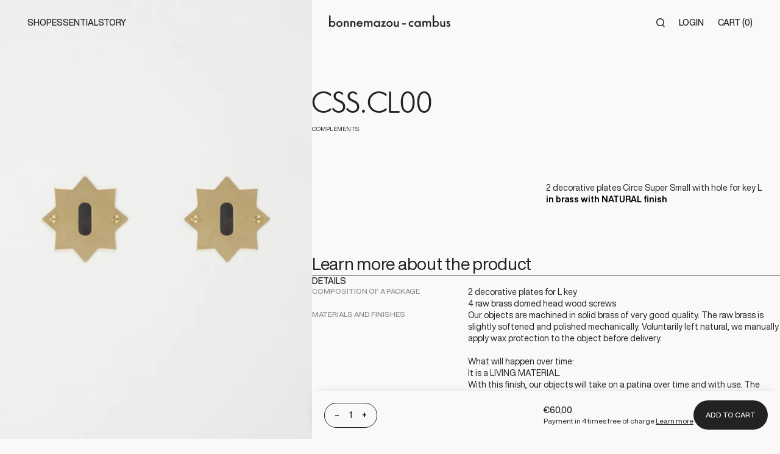

--- FILE ---
content_type: text/html; charset=utf-8
request_url: https://bonnemazou-cambus.fr/en/products/css-cl00
body_size: 71878
content:
<!doctype html>
<html class="no-js" lang="en" ontouchmove>
  <head>
    <meta charset="utf-8">
    <meta http-equiv="X-UA-Compatible" content="IE=edge">
    <meta name="viewport" content="width=device-width,initial-scale=1">
    <meta name="theme-color" content="">
    <link rel="canonical" href="https://bonnemazou-cambus.fr/en/products/css-cl00">
    <link rel="preconnect" href="https://cdn.shopify.com" crossorigin><link rel="icon" type="image/png" href="//bonnemazou-cambus.fr/cdn/shop/files/fav.png?crop=center&height=32&v=1663140083&width=32"><title>
      CSS.CL00
 &ndash; Bonnemazou-Cambus</title>

    
      <meta name="description" content="This pack includes two decorative plates in natural brass with key hole L.">
    

    

<meta property="og:site_name" content="Bonnemazou-Cambus">
<meta property="og:url" content="https://bonnemazou-cambus.fr/en/products/css-cl00">
<meta property="og:title" content="CSS.CL00">
<meta property="og:type" content="product">
<meta property="og:description" content="This pack includes two decorative plates in natural brass with key hole L."><meta property="og:image" content="http://bonnemazou-cambus.fr/cdn/shop/products/bonnemazou-cambus-csscl00-cle-l-832689.jpg?v=1677004651">
  <meta property="og:image:secure_url" content="https://bonnemazou-cambus.fr/cdn/shop/products/bonnemazou-cambus-csscl00-cle-l-832689.jpg?v=1677004651">
  <meta property="og:image:width" content="1080">
  <meta property="og:image:height" content="1350"><meta property="og:price:amount" content="60,00">
  <meta property="og:price:currency" content="EUR"><meta name="twitter:card" content="summary_large_image">
<meta name="twitter:title" content="CSS.CL00">
<meta name="twitter:description" content="This pack includes two decorative plates in natural brass with key hole L.">


    <link href="//bonnemazou-cambus.fr/cdn/shop/t/2/assets/gsap.min.js?v=62811821679674489941694330332" as="script" rel="preload">
    <link href="//bonnemazou-cambus.fr/cdn/shop/t/2/assets/Observer.min.js?v=142483270810310842931694330331" as="script" rel="preload">
    <link href="//bonnemazou-cambus.fr/cdn/shop/t/2/assets/app.js?v=146046924261786944071730905695" as="script" rel="preload">
    
    <script>window.performance && window.performance.mark && window.performance.mark('shopify.content_for_header.start');</script><meta name="facebook-domain-verification" content="59gc3nw6cy0yfsb5kfvwyh3sx7os1a">
<meta id="shopify-digital-wallet" name="shopify-digital-wallet" content="/65347485920/digital_wallets/dialog">
<meta name="shopify-checkout-api-token" content="b462c1a13afb34c3721dbe9339d9fb1d">
<meta id="in-context-paypal-metadata" data-shop-id="65347485920" data-venmo-supported="false" data-environment="production" data-locale="en_US" data-paypal-v4="true" data-currency="EUR">
<link rel="alternate" hreflang="x-default" href="https://bonnemazou-cambus.fr/products/css-cl00">
<link rel="alternate" hreflang="fr" href="https://bonnemazou-cambus.fr/products/css-cl00">
<link rel="alternate" hreflang="en" href="https://bonnemazou-cambus.fr/en/products/css-cl00">
<link rel="alternate" hreflang="en-AE" href="https://bonnemazou-cambus.fr/en-int/products/css-cl00">
<link rel="alternate" hreflang="fr-AE" href="https://bonnemazou-cambus.fr/fr-int/products/css-cl00">
<link rel="alternate" hreflang="en-AT" href="https://bonnemazou-cambus.fr/en-int/products/css-cl00">
<link rel="alternate" hreflang="fr-AT" href="https://bonnemazou-cambus.fr/fr-int/products/css-cl00">
<link rel="alternate" hreflang="en-AU" href="https://bonnemazou-cambus.fr/en-int/products/css-cl00">
<link rel="alternate" hreflang="fr-AU" href="https://bonnemazou-cambus.fr/fr-int/products/css-cl00">
<link rel="alternate" hreflang="en-BE" href="https://bonnemazou-cambus.fr/en-int/products/css-cl00">
<link rel="alternate" hreflang="fr-BE" href="https://bonnemazou-cambus.fr/fr-int/products/css-cl00">
<link rel="alternate" hreflang="en-CA" href="https://bonnemazou-cambus.fr/en-int/products/css-cl00">
<link rel="alternate" hreflang="fr-CA" href="https://bonnemazou-cambus.fr/fr-int/products/css-cl00">
<link rel="alternate" hreflang="en-CH" href="https://bonnemazou-cambus.fr/en-int/products/css-cl00">
<link rel="alternate" hreflang="fr-CH" href="https://bonnemazou-cambus.fr/fr-int/products/css-cl00">
<link rel="alternate" hreflang="en-CZ" href="https://bonnemazou-cambus.fr/en-int/products/css-cl00">
<link rel="alternate" hreflang="fr-CZ" href="https://bonnemazou-cambus.fr/fr-int/products/css-cl00">
<link rel="alternate" hreflang="en-DE" href="https://bonnemazou-cambus.fr/en-int/products/css-cl00">
<link rel="alternate" hreflang="fr-DE" href="https://bonnemazou-cambus.fr/fr-int/products/css-cl00">
<link rel="alternate" hreflang="en-DK" href="https://bonnemazou-cambus.fr/en-int/products/css-cl00">
<link rel="alternate" hreflang="fr-DK" href="https://bonnemazou-cambus.fr/fr-int/products/css-cl00">
<link rel="alternate" hreflang="en-ES" href="https://bonnemazou-cambus.fr/en-int/products/css-cl00">
<link rel="alternate" hreflang="fr-ES" href="https://bonnemazou-cambus.fr/fr-int/products/css-cl00">
<link rel="alternate" hreflang="en-FI" href="https://bonnemazou-cambus.fr/en-int/products/css-cl00">
<link rel="alternate" hreflang="fr-FI" href="https://bonnemazou-cambus.fr/fr-int/products/css-cl00">
<link rel="alternate" hreflang="en-GB" href="https://bonnemazou-cambus.fr/en-int/products/css-cl00">
<link rel="alternate" hreflang="fr-GB" href="https://bonnemazou-cambus.fr/fr-int/products/css-cl00">
<link rel="alternate" hreflang="en-HK" href="https://bonnemazou-cambus.fr/en-int/products/css-cl00">
<link rel="alternate" hreflang="fr-HK" href="https://bonnemazou-cambus.fr/fr-int/products/css-cl00">
<link rel="alternate" hreflang="en-IL" href="https://bonnemazou-cambus.fr/en-int/products/css-cl00">
<link rel="alternate" hreflang="fr-IL" href="https://bonnemazou-cambus.fr/fr-int/products/css-cl00">
<link rel="alternate" hreflang="en-IT" href="https://bonnemazou-cambus.fr/en-int/products/css-cl00">
<link rel="alternate" hreflang="fr-IT" href="https://bonnemazou-cambus.fr/fr-int/products/css-cl00">
<link rel="alternate" hreflang="en-JP" href="https://bonnemazou-cambus.fr/en-int/products/css-cl00">
<link rel="alternate" hreflang="fr-JP" href="https://bonnemazou-cambus.fr/fr-int/products/css-cl00">
<link rel="alternate" hreflang="en-KR" href="https://bonnemazou-cambus.fr/en-int/products/css-cl00">
<link rel="alternate" hreflang="fr-KR" href="https://bonnemazou-cambus.fr/fr-int/products/css-cl00">
<link rel="alternate" hreflang="en-MY" href="https://bonnemazou-cambus.fr/en-int/products/css-cl00">
<link rel="alternate" hreflang="fr-MY" href="https://bonnemazou-cambus.fr/fr-int/products/css-cl00">
<link rel="alternate" hreflang="en-NL" href="https://bonnemazou-cambus.fr/en-int/products/css-cl00">
<link rel="alternate" hreflang="fr-NL" href="https://bonnemazou-cambus.fr/fr-int/products/css-cl00">
<link rel="alternate" hreflang="en-NO" href="https://bonnemazou-cambus.fr/en-int/products/css-cl00">
<link rel="alternate" hreflang="fr-NO" href="https://bonnemazou-cambus.fr/fr-int/products/css-cl00">
<link rel="alternate" hreflang="en-NZ" href="https://bonnemazou-cambus.fr/en-int/products/css-cl00">
<link rel="alternate" hreflang="fr-NZ" href="https://bonnemazou-cambus.fr/fr-int/products/css-cl00">
<link rel="alternate" hreflang="en-PL" href="https://bonnemazou-cambus.fr/en-int/products/css-cl00">
<link rel="alternate" hreflang="fr-PL" href="https://bonnemazou-cambus.fr/fr-int/products/css-cl00">
<link rel="alternate" hreflang="en-PT" href="https://bonnemazou-cambus.fr/en-int/products/css-cl00">
<link rel="alternate" hreflang="fr-PT" href="https://bonnemazou-cambus.fr/fr-int/products/css-cl00">
<link rel="alternate" hreflang="en-SE" href="https://bonnemazou-cambus.fr/en-int/products/css-cl00">
<link rel="alternate" hreflang="fr-SE" href="https://bonnemazou-cambus.fr/fr-int/products/css-cl00">
<link rel="alternate" hreflang="en-SG" href="https://bonnemazou-cambus.fr/en-int/products/css-cl00">
<link rel="alternate" hreflang="fr-SG" href="https://bonnemazou-cambus.fr/fr-int/products/css-cl00">
<link rel="alternate" hreflang="en-US" href="https://bonnemazou-cambus.fr/en-int/products/css-cl00">
<link rel="alternate" hreflang="fr-US" href="https://bonnemazou-cambus.fr/fr-int/products/css-cl00">
<link rel="alternate" hreflang="en-AC" href="https://bonnemazou-cambus.fr/en-int/products/css-cl00">
<link rel="alternate" hreflang="fr-AC" href="https://bonnemazou-cambus.fr/fr-int/products/css-cl00">
<link rel="alternate" hreflang="en-AD" href="https://bonnemazou-cambus.fr/en-int/products/css-cl00">
<link rel="alternate" hreflang="fr-AD" href="https://bonnemazou-cambus.fr/fr-int/products/css-cl00">
<link rel="alternate" hreflang="en-AF" href="https://bonnemazou-cambus.fr/en-int/products/css-cl00">
<link rel="alternate" hreflang="fr-AF" href="https://bonnemazou-cambus.fr/fr-int/products/css-cl00">
<link rel="alternate" hreflang="en-AG" href="https://bonnemazou-cambus.fr/en-int/products/css-cl00">
<link rel="alternate" hreflang="fr-AG" href="https://bonnemazou-cambus.fr/fr-int/products/css-cl00">
<link rel="alternate" hreflang="en-AI" href="https://bonnemazou-cambus.fr/en-int/products/css-cl00">
<link rel="alternate" hreflang="fr-AI" href="https://bonnemazou-cambus.fr/fr-int/products/css-cl00">
<link rel="alternate" hreflang="en-AL" href="https://bonnemazou-cambus.fr/en-int/products/css-cl00">
<link rel="alternate" hreflang="fr-AL" href="https://bonnemazou-cambus.fr/fr-int/products/css-cl00">
<link rel="alternate" hreflang="en-AM" href="https://bonnemazou-cambus.fr/en-int/products/css-cl00">
<link rel="alternate" hreflang="fr-AM" href="https://bonnemazou-cambus.fr/fr-int/products/css-cl00">
<link rel="alternate" hreflang="en-AO" href="https://bonnemazou-cambus.fr/en-int/products/css-cl00">
<link rel="alternate" hreflang="fr-AO" href="https://bonnemazou-cambus.fr/fr-int/products/css-cl00">
<link rel="alternate" hreflang="en-AR" href="https://bonnemazou-cambus.fr/en-int/products/css-cl00">
<link rel="alternate" hreflang="fr-AR" href="https://bonnemazou-cambus.fr/fr-int/products/css-cl00">
<link rel="alternate" hreflang="en-AW" href="https://bonnemazou-cambus.fr/en-int/products/css-cl00">
<link rel="alternate" hreflang="fr-AW" href="https://bonnemazou-cambus.fr/fr-int/products/css-cl00">
<link rel="alternate" hreflang="en-AX" href="https://bonnemazou-cambus.fr/en-int/products/css-cl00">
<link rel="alternate" hreflang="fr-AX" href="https://bonnemazou-cambus.fr/fr-int/products/css-cl00">
<link rel="alternate" hreflang="en-AZ" href="https://bonnemazou-cambus.fr/en-int/products/css-cl00">
<link rel="alternate" hreflang="fr-AZ" href="https://bonnemazou-cambus.fr/fr-int/products/css-cl00">
<link rel="alternate" hreflang="en-BA" href="https://bonnemazou-cambus.fr/en-int/products/css-cl00">
<link rel="alternate" hreflang="fr-BA" href="https://bonnemazou-cambus.fr/fr-int/products/css-cl00">
<link rel="alternate" hreflang="en-BB" href="https://bonnemazou-cambus.fr/en-int/products/css-cl00">
<link rel="alternate" hreflang="fr-BB" href="https://bonnemazou-cambus.fr/fr-int/products/css-cl00">
<link rel="alternate" hreflang="en-BD" href="https://bonnemazou-cambus.fr/en-int/products/css-cl00">
<link rel="alternate" hreflang="fr-BD" href="https://bonnemazou-cambus.fr/fr-int/products/css-cl00">
<link rel="alternate" hreflang="en-BF" href="https://bonnemazou-cambus.fr/en-int/products/css-cl00">
<link rel="alternate" hreflang="fr-BF" href="https://bonnemazou-cambus.fr/fr-int/products/css-cl00">
<link rel="alternate" hreflang="en-BG" href="https://bonnemazou-cambus.fr/en-int/products/css-cl00">
<link rel="alternate" hreflang="fr-BG" href="https://bonnemazou-cambus.fr/fr-int/products/css-cl00">
<link rel="alternate" hreflang="en-BH" href="https://bonnemazou-cambus.fr/en-int/products/css-cl00">
<link rel="alternate" hreflang="fr-BH" href="https://bonnemazou-cambus.fr/fr-int/products/css-cl00">
<link rel="alternate" hreflang="en-BI" href="https://bonnemazou-cambus.fr/en-int/products/css-cl00">
<link rel="alternate" hreflang="fr-BI" href="https://bonnemazou-cambus.fr/fr-int/products/css-cl00">
<link rel="alternate" hreflang="en-BJ" href="https://bonnemazou-cambus.fr/en-int/products/css-cl00">
<link rel="alternate" hreflang="fr-BJ" href="https://bonnemazou-cambus.fr/fr-int/products/css-cl00">
<link rel="alternate" hreflang="en-BL" href="https://bonnemazou-cambus.fr/en-int/products/css-cl00">
<link rel="alternate" hreflang="fr-BL" href="https://bonnemazou-cambus.fr/fr-int/products/css-cl00">
<link rel="alternate" hreflang="en-BM" href="https://bonnemazou-cambus.fr/en-int/products/css-cl00">
<link rel="alternate" hreflang="fr-BM" href="https://bonnemazou-cambus.fr/fr-int/products/css-cl00">
<link rel="alternate" hreflang="en-BN" href="https://bonnemazou-cambus.fr/en-int/products/css-cl00">
<link rel="alternate" hreflang="fr-BN" href="https://bonnemazou-cambus.fr/fr-int/products/css-cl00">
<link rel="alternate" hreflang="en-BO" href="https://bonnemazou-cambus.fr/en-int/products/css-cl00">
<link rel="alternate" hreflang="fr-BO" href="https://bonnemazou-cambus.fr/fr-int/products/css-cl00">
<link rel="alternate" hreflang="en-BQ" href="https://bonnemazou-cambus.fr/en-int/products/css-cl00">
<link rel="alternate" hreflang="fr-BQ" href="https://bonnemazou-cambus.fr/fr-int/products/css-cl00">
<link rel="alternate" hreflang="en-BR" href="https://bonnemazou-cambus.fr/en-int/products/css-cl00">
<link rel="alternate" hreflang="fr-BR" href="https://bonnemazou-cambus.fr/fr-int/products/css-cl00">
<link rel="alternate" hreflang="en-BS" href="https://bonnemazou-cambus.fr/en-int/products/css-cl00">
<link rel="alternate" hreflang="fr-BS" href="https://bonnemazou-cambus.fr/fr-int/products/css-cl00">
<link rel="alternate" hreflang="en-BT" href="https://bonnemazou-cambus.fr/en-int/products/css-cl00">
<link rel="alternate" hreflang="fr-BT" href="https://bonnemazou-cambus.fr/fr-int/products/css-cl00">
<link rel="alternate" hreflang="en-BW" href="https://bonnemazou-cambus.fr/en-int/products/css-cl00">
<link rel="alternate" hreflang="fr-BW" href="https://bonnemazou-cambus.fr/fr-int/products/css-cl00">
<link rel="alternate" hreflang="en-BY" href="https://bonnemazou-cambus.fr/en-int/products/css-cl00">
<link rel="alternate" hreflang="fr-BY" href="https://bonnemazou-cambus.fr/fr-int/products/css-cl00">
<link rel="alternate" hreflang="en-BZ" href="https://bonnemazou-cambus.fr/en-int/products/css-cl00">
<link rel="alternate" hreflang="fr-BZ" href="https://bonnemazou-cambus.fr/fr-int/products/css-cl00">
<link rel="alternate" hreflang="en-CC" href="https://bonnemazou-cambus.fr/en-int/products/css-cl00">
<link rel="alternate" hreflang="fr-CC" href="https://bonnemazou-cambus.fr/fr-int/products/css-cl00">
<link rel="alternate" hreflang="en-CD" href="https://bonnemazou-cambus.fr/en-int/products/css-cl00">
<link rel="alternate" hreflang="fr-CD" href="https://bonnemazou-cambus.fr/fr-int/products/css-cl00">
<link rel="alternate" hreflang="en-CF" href="https://bonnemazou-cambus.fr/en-int/products/css-cl00">
<link rel="alternate" hreflang="fr-CF" href="https://bonnemazou-cambus.fr/fr-int/products/css-cl00">
<link rel="alternate" hreflang="en-CG" href="https://bonnemazou-cambus.fr/en-int/products/css-cl00">
<link rel="alternate" hreflang="fr-CG" href="https://bonnemazou-cambus.fr/fr-int/products/css-cl00">
<link rel="alternate" hreflang="en-CI" href="https://bonnemazou-cambus.fr/en-int/products/css-cl00">
<link rel="alternate" hreflang="fr-CI" href="https://bonnemazou-cambus.fr/fr-int/products/css-cl00">
<link rel="alternate" hreflang="en-CK" href="https://bonnemazou-cambus.fr/en-int/products/css-cl00">
<link rel="alternate" hreflang="fr-CK" href="https://bonnemazou-cambus.fr/fr-int/products/css-cl00">
<link rel="alternate" hreflang="en-CL" href="https://bonnemazou-cambus.fr/en-int/products/css-cl00">
<link rel="alternate" hreflang="fr-CL" href="https://bonnemazou-cambus.fr/fr-int/products/css-cl00">
<link rel="alternate" hreflang="en-CM" href="https://bonnemazou-cambus.fr/en-int/products/css-cl00">
<link rel="alternate" hreflang="fr-CM" href="https://bonnemazou-cambus.fr/fr-int/products/css-cl00">
<link rel="alternate" hreflang="en-CN" href="https://bonnemazou-cambus.fr/en-int/products/css-cl00">
<link rel="alternate" hreflang="fr-CN" href="https://bonnemazou-cambus.fr/fr-int/products/css-cl00">
<link rel="alternate" hreflang="en-CO" href="https://bonnemazou-cambus.fr/en-int/products/css-cl00">
<link rel="alternate" hreflang="fr-CO" href="https://bonnemazou-cambus.fr/fr-int/products/css-cl00">
<link rel="alternate" hreflang="en-CR" href="https://bonnemazou-cambus.fr/en-int/products/css-cl00">
<link rel="alternate" hreflang="fr-CR" href="https://bonnemazou-cambus.fr/fr-int/products/css-cl00">
<link rel="alternate" hreflang="en-CV" href="https://bonnemazou-cambus.fr/en-int/products/css-cl00">
<link rel="alternate" hreflang="fr-CV" href="https://bonnemazou-cambus.fr/fr-int/products/css-cl00">
<link rel="alternate" hreflang="en-CW" href="https://bonnemazou-cambus.fr/en-int/products/css-cl00">
<link rel="alternate" hreflang="fr-CW" href="https://bonnemazou-cambus.fr/fr-int/products/css-cl00">
<link rel="alternate" hreflang="en-CX" href="https://bonnemazou-cambus.fr/en-int/products/css-cl00">
<link rel="alternate" hreflang="fr-CX" href="https://bonnemazou-cambus.fr/fr-int/products/css-cl00">
<link rel="alternate" hreflang="en-CY" href="https://bonnemazou-cambus.fr/en-int/products/css-cl00">
<link rel="alternate" hreflang="fr-CY" href="https://bonnemazou-cambus.fr/fr-int/products/css-cl00">
<link rel="alternate" hreflang="en-DJ" href="https://bonnemazou-cambus.fr/en-int/products/css-cl00">
<link rel="alternate" hreflang="fr-DJ" href="https://bonnemazou-cambus.fr/fr-int/products/css-cl00">
<link rel="alternate" hreflang="en-DM" href="https://bonnemazou-cambus.fr/en-int/products/css-cl00">
<link rel="alternate" hreflang="fr-DM" href="https://bonnemazou-cambus.fr/fr-int/products/css-cl00">
<link rel="alternate" hreflang="en-DO" href="https://bonnemazou-cambus.fr/en-int/products/css-cl00">
<link rel="alternate" hreflang="fr-DO" href="https://bonnemazou-cambus.fr/fr-int/products/css-cl00">
<link rel="alternate" hreflang="en-DZ" href="https://bonnemazou-cambus.fr/en-int/products/css-cl00">
<link rel="alternate" hreflang="fr-DZ" href="https://bonnemazou-cambus.fr/fr-int/products/css-cl00">
<link rel="alternate" hreflang="en-EC" href="https://bonnemazou-cambus.fr/en-int/products/css-cl00">
<link rel="alternate" hreflang="fr-EC" href="https://bonnemazou-cambus.fr/fr-int/products/css-cl00">
<link rel="alternate" hreflang="en-EE" href="https://bonnemazou-cambus.fr/en-int/products/css-cl00">
<link rel="alternate" hreflang="fr-EE" href="https://bonnemazou-cambus.fr/fr-int/products/css-cl00">
<link rel="alternate" hreflang="en-EG" href="https://bonnemazou-cambus.fr/en-int/products/css-cl00">
<link rel="alternate" hreflang="fr-EG" href="https://bonnemazou-cambus.fr/fr-int/products/css-cl00">
<link rel="alternate" hreflang="en-EH" href="https://bonnemazou-cambus.fr/en-int/products/css-cl00">
<link rel="alternate" hreflang="fr-EH" href="https://bonnemazou-cambus.fr/fr-int/products/css-cl00">
<link rel="alternate" hreflang="en-ER" href="https://bonnemazou-cambus.fr/en-int/products/css-cl00">
<link rel="alternate" hreflang="fr-ER" href="https://bonnemazou-cambus.fr/fr-int/products/css-cl00">
<link rel="alternate" hreflang="en-ET" href="https://bonnemazou-cambus.fr/en-int/products/css-cl00">
<link rel="alternate" hreflang="fr-ET" href="https://bonnemazou-cambus.fr/fr-int/products/css-cl00">
<link rel="alternate" hreflang="en-FJ" href="https://bonnemazou-cambus.fr/en-int/products/css-cl00">
<link rel="alternate" hreflang="fr-FJ" href="https://bonnemazou-cambus.fr/fr-int/products/css-cl00">
<link rel="alternate" hreflang="en-FK" href="https://bonnemazou-cambus.fr/en-int/products/css-cl00">
<link rel="alternate" hreflang="fr-FK" href="https://bonnemazou-cambus.fr/fr-int/products/css-cl00">
<link rel="alternate" hreflang="en-FO" href="https://bonnemazou-cambus.fr/en-int/products/css-cl00">
<link rel="alternate" hreflang="fr-FO" href="https://bonnemazou-cambus.fr/fr-int/products/css-cl00">
<link rel="alternate" hreflang="en-GA" href="https://bonnemazou-cambus.fr/en-int/products/css-cl00">
<link rel="alternate" hreflang="fr-GA" href="https://bonnemazou-cambus.fr/fr-int/products/css-cl00">
<link rel="alternate" hreflang="en-GD" href="https://bonnemazou-cambus.fr/en-int/products/css-cl00">
<link rel="alternate" hreflang="fr-GD" href="https://bonnemazou-cambus.fr/fr-int/products/css-cl00">
<link rel="alternate" hreflang="en-GE" href="https://bonnemazou-cambus.fr/en-int/products/css-cl00">
<link rel="alternate" hreflang="fr-GE" href="https://bonnemazou-cambus.fr/fr-int/products/css-cl00">
<link rel="alternate" hreflang="en-GF" href="https://bonnemazou-cambus.fr/en-int/products/css-cl00">
<link rel="alternate" hreflang="fr-GF" href="https://bonnemazou-cambus.fr/fr-int/products/css-cl00">
<link rel="alternate" hreflang="en-GG" href="https://bonnemazou-cambus.fr/en-int/products/css-cl00">
<link rel="alternate" hreflang="fr-GG" href="https://bonnemazou-cambus.fr/fr-int/products/css-cl00">
<link rel="alternate" hreflang="en-GH" href="https://bonnemazou-cambus.fr/en-int/products/css-cl00">
<link rel="alternate" hreflang="fr-GH" href="https://bonnemazou-cambus.fr/fr-int/products/css-cl00">
<link rel="alternate" hreflang="en-GI" href="https://bonnemazou-cambus.fr/en-int/products/css-cl00">
<link rel="alternate" hreflang="fr-GI" href="https://bonnemazou-cambus.fr/fr-int/products/css-cl00">
<link rel="alternate" hreflang="en-GL" href="https://bonnemazou-cambus.fr/en-int/products/css-cl00">
<link rel="alternate" hreflang="fr-GL" href="https://bonnemazou-cambus.fr/fr-int/products/css-cl00">
<link rel="alternate" hreflang="en-GM" href="https://bonnemazou-cambus.fr/en-int/products/css-cl00">
<link rel="alternate" hreflang="fr-GM" href="https://bonnemazou-cambus.fr/fr-int/products/css-cl00">
<link rel="alternate" hreflang="en-GN" href="https://bonnemazou-cambus.fr/en-int/products/css-cl00">
<link rel="alternate" hreflang="fr-GN" href="https://bonnemazou-cambus.fr/fr-int/products/css-cl00">
<link rel="alternate" hreflang="en-GP" href="https://bonnemazou-cambus.fr/en-int/products/css-cl00">
<link rel="alternate" hreflang="fr-GP" href="https://bonnemazou-cambus.fr/fr-int/products/css-cl00">
<link rel="alternate" hreflang="en-GQ" href="https://bonnemazou-cambus.fr/en-int/products/css-cl00">
<link rel="alternate" hreflang="fr-GQ" href="https://bonnemazou-cambus.fr/fr-int/products/css-cl00">
<link rel="alternate" hreflang="en-GR" href="https://bonnemazou-cambus.fr/en-int/products/css-cl00">
<link rel="alternate" hreflang="fr-GR" href="https://bonnemazou-cambus.fr/fr-int/products/css-cl00">
<link rel="alternate" hreflang="en-GS" href="https://bonnemazou-cambus.fr/en-int/products/css-cl00">
<link rel="alternate" hreflang="fr-GS" href="https://bonnemazou-cambus.fr/fr-int/products/css-cl00">
<link rel="alternate" hreflang="en-GT" href="https://bonnemazou-cambus.fr/en-int/products/css-cl00">
<link rel="alternate" hreflang="fr-GT" href="https://bonnemazou-cambus.fr/fr-int/products/css-cl00">
<link rel="alternate" hreflang="en-GW" href="https://bonnemazou-cambus.fr/en-int/products/css-cl00">
<link rel="alternate" hreflang="fr-GW" href="https://bonnemazou-cambus.fr/fr-int/products/css-cl00">
<link rel="alternate" hreflang="en-GY" href="https://bonnemazou-cambus.fr/en-int/products/css-cl00">
<link rel="alternate" hreflang="fr-GY" href="https://bonnemazou-cambus.fr/fr-int/products/css-cl00">
<link rel="alternate" hreflang="en-HN" href="https://bonnemazou-cambus.fr/en-int/products/css-cl00">
<link rel="alternate" hreflang="fr-HN" href="https://bonnemazou-cambus.fr/fr-int/products/css-cl00">
<link rel="alternate" hreflang="en-HR" href="https://bonnemazou-cambus.fr/en-int/products/css-cl00">
<link rel="alternate" hreflang="fr-HR" href="https://bonnemazou-cambus.fr/fr-int/products/css-cl00">
<link rel="alternate" hreflang="en-HT" href="https://bonnemazou-cambus.fr/en-int/products/css-cl00">
<link rel="alternate" hreflang="fr-HT" href="https://bonnemazou-cambus.fr/fr-int/products/css-cl00">
<link rel="alternate" hreflang="en-HU" href="https://bonnemazou-cambus.fr/en-int/products/css-cl00">
<link rel="alternate" hreflang="fr-HU" href="https://bonnemazou-cambus.fr/fr-int/products/css-cl00">
<link rel="alternate" hreflang="en-ID" href="https://bonnemazou-cambus.fr/en-int/products/css-cl00">
<link rel="alternate" hreflang="fr-ID" href="https://bonnemazou-cambus.fr/fr-int/products/css-cl00">
<link rel="alternate" hreflang="en-IM" href="https://bonnemazou-cambus.fr/en-int/products/css-cl00">
<link rel="alternate" hreflang="fr-IM" href="https://bonnemazou-cambus.fr/fr-int/products/css-cl00">
<link rel="alternate" hreflang="en-IN" href="https://bonnemazou-cambus.fr/en-int/products/css-cl00">
<link rel="alternate" hreflang="fr-IN" href="https://bonnemazou-cambus.fr/fr-int/products/css-cl00">
<link rel="alternate" hreflang="en-IO" href="https://bonnemazou-cambus.fr/en-int/products/css-cl00">
<link rel="alternate" hreflang="fr-IO" href="https://bonnemazou-cambus.fr/fr-int/products/css-cl00">
<link rel="alternate" hreflang="en-IQ" href="https://bonnemazou-cambus.fr/en-int/products/css-cl00">
<link rel="alternate" hreflang="fr-IQ" href="https://bonnemazou-cambus.fr/fr-int/products/css-cl00">
<link rel="alternate" hreflang="en-IS" href="https://bonnemazou-cambus.fr/en-int/products/css-cl00">
<link rel="alternate" hreflang="fr-IS" href="https://bonnemazou-cambus.fr/fr-int/products/css-cl00">
<link rel="alternate" hreflang="en-JE" href="https://bonnemazou-cambus.fr/en-int/products/css-cl00">
<link rel="alternate" hreflang="fr-JE" href="https://bonnemazou-cambus.fr/fr-int/products/css-cl00">
<link rel="alternate" hreflang="en-JM" href="https://bonnemazou-cambus.fr/en-int/products/css-cl00">
<link rel="alternate" hreflang="fr-JM" href="https://bonnemazou-cambus.fr/fr-int/products/css-cl00">
<link rel="alternate" hreflang="en-JO" href="https://bonnemazou-cambus.fr/en-int/products/css-cl00">
<link rel="alternate" hreflang="fr-JO" href="https://bonnemazou-cambus.fr/fr-int/products/css-cl00">
<link rel="alternate" hreflang="en-KE" href="https://bonnemazou-cambus.fr/en-int/products/css-cl00">
<link rel="alternate" hreflang="fr-KE" href="https://bonnemazou-cambus.fr/fr-int/products/css-cl00">
<link rel="alternate" hreflang="en-KG" href="https://bonnemazou-cambus.fr/en-int/products/css-cl00">
<link rel="alternate" hreflang="fr-KG" href="https://bonnemazou-cambus.fr/fr-int/products/css-cl00">
<link rel="alternate" hreflang="en-KH" href="https://bonnemazou-cambus.fr/en-int/products/css-cl00">
<link rel="alternate" hreflang="fr-KH" href="https://bonnemazou-cambus.fr/fr-int/products/css-cl00">
<link rel="alternate" hreflang="en-KI" href="https://bonnemazou-cambus.fr/en-int/products/css-cl00">
<link rel="alternate" hreflang="fr-KI" href="https://bonnemazou-cambus.fr/fr-int/products/css-cl00">
<link rel="alternate" hreflang="en-KM" href="https://bonnemazou-cambus.fr/en-int/products/css-cl00">
<link rel="alternate" hreflang="fr-KM" href="https://bonnemazou-cambus.fr/fr-int/products/css-cl00">
<link rel="alternate" hreflang="en-KN" href="https://bonnemazou-cambus.fr/en-int/products/css-cl00">
<link rel="alternate" hreflang="fr-KN" href="https://bonnemazou-cambus.fr/fr-int/products/css-cl00">
<link rel="alternate" hreflang="en-KW" href="https://bonnemazou-cambus.fr/en-int/products/css-cl00">
<link rel="alternate" hreflang="fr-KW" href="https://bonnemazou-cambus.fr/fr-int/products/css-cl00">
<link rel="alternate" hreflang="en-KY" href="https://bonnemazou-cambus.fr/en-int/products/css-cl00">
<link rel="alternate" hreflang="fr-KY" href="https://bonnemazou-cambus.fr/fr-int/products/css-cl00">
<link rel="alternate" hreflang="en-KZ" href="https://bonnemazou-cambus.fr/en-int/products/css-cl00">
<link rel="alternate" hreflang="fr-KZ" href="https://bonnemazou-cambus.fr/fr-int/products/css-cl00">
<link rel="alternate" hreflang="en-LA" href="https://bonnemazou-cambus.fr/en-int/products/css-cl00">
<link rel="alternate" hreflang="fr-LA" href="https://bonnemazou-cambus.fr/fr-int/products/css-cl00">
<link rel="alternate" hreflang="en-LB" href="https://bonnemazou-cambus.fr/en-int/products/css-cl00">
<link rel="alternate" hreflang="fr-LB" href="https://bonnemazou-cambus.fr/fr-int/products/css-cl00">
<link rel="alternate" hreflang="en-LC" href="https://bonnemazou-cambus.fr/en-int/products/css-cl00">
<link rel="alternate" hreflang="fr-LC" href="https://bonnemazou-cambus.fr/fr-int/products/css-cl00">
<link rel="alternate" hreflang="en-LI" href="https://bonnemazou-cambus.fr/en-int/products/css-cl00">
<link rel="alternate" hreflang="fr-LI" href="https://bonnemazou-cambus.fr/fr-int/products/css-cl00">
<link rel="alternate" hreflang="en-LK" href="https://bonnemazou-cambus.fr/en-int/products/css-cl00">
<link rel="alternate" hreflang="fr-LK" href="https://bonnemazou-cambus.fr/fr-int/products/css-cl00">
<link rel="alternate" hreflang="en-LR" href="https://bonnemazou-cambus.fr/en-int/products/css-cl00">
<link rel="alternate" hreflang="fr-LR" href="https://bonnemazou-cambus.fr/fr-int/products/css-cl00">
<link rel="alternate" hreflang="en-LS" href="https://bonnemazou-cambus.fr/en-int/products/css-cl00">
<link rel="alternate" hreflang="fr-LS" href="https://bonnemazou-cambus.fr/fr-int/products/css-cl00">
<link rel="alternate" hreflang="en-LT" href="https://bonnemazou-cambus.fr/en-int/products/css-cl00">
<link rel="alternate" hreflang="fr-LT" href="https://bonnemazou-cambus.fr/fr-int/products/css-cl00">
<link rel="alternate" hreflang="en-LU" href="https://bonnemazou-cambus.fr/en-int/products/css-cl00">
<link rel="alternate" hreflang="fr-LU" href="https://bonnemazou-cambus.fr/fr-int/products/css-cl00">
<link rel="alternate" hreflang="en-LV" href="https://bonnemazou-cambus.fr/en-int/products/css-cl00">
<link rel="alternate" hreflang="fr-LV" href="https://bonnemazou-cambus.fr/fr-int/products/css-cl00">
<link rel="alternate" hreflang="en-LY" href="https://bonnemazou-cambus.fr/en-int/products/css-cl00">
<link rel="alternate" hreflang="fr-LY" href="https://bonnemazou-cambus.fr/fr-int/products/css-cl00">
<link rel="alternate" hreflang="en-MA" href="https://bonnemazou-cambus.fr/en-int/products/css-cl00">
<link rel="alternate" hreflang="fr-MA" href="https://bonnemazou-cambus.fr/fr-int/products/css-cl00">
<link rel="alternate" hreflang="en-MC" href="https://bonnemazou-cambus.fr/en-int/products/css-cl00">
<link rel="alternate" hreflang="fr-MC" href="https://bonnemazou-cambus.fr/fr-int/products/css-cl00">
<link rel="alternate" hreflang="en-MD" href="https://bonnemazou-cambus.fr/en-int/products/css-cl00">
<link rel="alternate" hreflang="fr-MD" href="https://bonnemazou-cambus.fr/fr-int/products/css-cl00">
<link rel="alternate" hreflang="en-ME" href="https://bonnemazou-cambus.fr/en-int/products/css-cl00">
<link rel="alternate" hreflang="fr-ME" href="https://bonnemazou-cambus.fr/fr-int/products/css-cl00">
<link rel="alternate" hreflang="en-MF" href="https://bonnemazou-cambus.fr/en-int/products/css-cl00">
<link rel="alternate" hreflang="fr-MF" href="https://bonnemazou-cambus.fr/fr-int/products/css-cl00">
<link rel="alternate" hreflang="en-MG" href="https://bonnemazou-cambus.fr/en-int/products/css-cl00">
<link rel="alternate" hreflang="fr-MG" href="https://bonnemazou-cambus.fr/fr-int/products/css-cl00">
<link rel="alternate" hreflang="en-MK" href="https://bonnemazou-cambus.fr/en-int/products/css-cl00">
<link rel="alternate" hreflang="fr-MK" href="https://bonnemazou-cambus.fr/fr-int/products/css-cl00">
<link rel="alternate" hreflang="en-ML" href="https://bonnemazou-cambus.fr/en-int/products/css-cl00">
<link rel="alternate" hreflang="fr-ML" href="https://bonnemazou-cambus.fr/fr-int/products/css-cl00">
<link rel="alternate" hreflang="en-MM" href="https://bonnemazou-cambus.fr/en-int/products/css-cl00">
<link rel="alternate" hreflang="fr-MM" href="https://bonnemazou-cambus.fr/fr-int/products/css-cl00">
<link rel="alternate" hreflang="en-MN" href="https://bonnemazou-cambus.fr/en-int/products/css-cl00">
<link rel="alternate" hreflang="fr-MN" href="https://bonnemazou-cambus.fr/fr-int/products/css-cl00">
<link rel="alternate" hreflang="en-MO" href="https://bonnemazou-cambus.fr/en-int/products/css-cl00">
<link rel="alternate" hreflang="fr-MO" href="https://bonnemazou-cambus.fr/fr-int/products/css-cl00">
<link rel="alternate" hreflang="en-MQ" href="https://bonnemazou-cambus.fr/en-int/products/css-cl00">
<link rel="alternate" hreflang="fr-MQ" href="https://bonnemazou-cambus.fr/fr-int/products/css-cl00">
<link rel="alternate" hreflang="en-MR" href="https://bonnemazou-cambus.fr/en-int/products/css-cl00">
<link rel="alternate" hreflang="fr-MR" href="https://bonnemazou-cambus.fr/fr-int/products/css-cl00">
<link rel="alternate" hreflang="en-MS" href="https://bonnemazou-cambus.fr/en-int/products/css-cl00">
<link rel="alternate" hreflang="fr-MS" href="https://bonnemazou-cambus.fr/fr-int/products/css-cl00">
<link rel="alternate" hreflang="en-MT" href="https://bonnemazou-cambus.fr/en-int/products/css-cl00">
<link rel="alternate" hreflang="fr-MT" href="https://bonnemazou-cambus.fr/fr-int/products/css-cl00">
<link rel="alternate" hreflang="en-MU" href="https://bonnemazou-cambus.fr/en-int/products/css-cl00">
<link rel="alternate" hreflang="fr-MU" href="https://bonnemazou-cambus.fr/fr-int/products/css-cl00">
<link rel="alternate" hreflang="en-MV" href="https://bonnemazou-cambus.fr/en-int/products/css-cl00">
<link rel="alternate" hreflang="fr-MV" href="https://bonnemazou-cambus.fr/fr-int/products/css-cl00">
<link rel="alternate" hreflang="en-MW" href="https://bonnemazou-cambus.fr/en-int/products/css-cl00">
<link rel="alternate" hreflang="fr-MW" href="https://bonnemazou-cambus.fr/fr-int/products/css-cl00">
<link rel="alternate" hreflang="en-MX" href="https://bonnemazou-cambus.fr/en-int/products/css-cl00">
<link rel="alternate" hreflang="fr-MX" href="https://bonnemazou-cambus.fr/fr-int/products/css-cl00">
<link rel="alternate" hreflang="en-MZ" href="https://bonnemazou-cambus.fr/en-int/products/css-cl00">
<link rel="alternate" hreflang="fr-MZ" href="https://bonnemazou-cambus.fr/fr-int/products/css-cl00">
<link rel="alternate" hreflang="en-NA" href="https://bonnemazou-cambus.fr/en-int/products/css-cl00">
<link rel="alternate" hreflang="fr-NA" href="https://bonnemazou-cambus.fr/fr-int/products/css-cl00">
<link rel="alternate" hreflang="en-NC" href="https://bonnemazou-cambus.fr/en-int/products/css-cl00">
<link rel="alternate" hreflang="fr-NC" href="https://bonnemazou-cambus.fr/fr-int/products/css-cl00">
<link rel="alternate" hreflang="en-NE" href="https://bonnemazou-cambus.fr/en-int/products/css-cl00">
<link rel="alternate" hreflang="fr-NE" href="https://bonnemazou-cambus.fr/fr-int/products/css-cl00">
<link rel="alternate" hreflang="en-NF" href="https://bonnemazou-cambus.fr/en-int/products/css-cl00">
<link rel="alternate" hreflang="fr-NF" href="https://bonnemazou-cambus.fr/fr-int/products/css-cl00">
<link rel="alternate" hreflang="en-NG" href="https://bonnemazou-cambus.fr/en-int/products/css-cl00">
<link rel="alternate" hreflang="fr-NG" href="https://bonnemazou-cambus.fr/fr-int/products/css-cl00">
<link rel="alternate" hreflang="en-NI" href="https://bonnemazou-cambus.fr/en-int/products/css-cl00">
<link rel="alternate" hreflang="fr-NI" href="https://bonnemazou-cambus.fr/fr-int/products/css-cl00">
<link rel="alternate" hreflang="en-NP" href="https://bonnemazou-cambus.fr/en-int/products/css-cl00">
<link rel="alternate" hreflang="fr-NP" href="https://bonnemazou-cambus.fr/fr-int/products/css-cl00">
<link rel="alternate" hreflang="en-NR" href="https://bonnemazou-cambus.fr/en-int/products/css-cl00">
<link rel="alternate" hreflang="fr-NR" href="https://bonnemazou-cambus.fr/fr-int/products/css-cl00">
<link rel="alternate" hreflang="en-NU" href="https://bonnemazou-cambus.fr/en-int/products/css-cl00">
<link rel="alternate" hreflang="fr-NU" href="https://bonnemazou-cambus.fr/fr-int/products/css-cl00">
<link rel="alternate" hreflang="en-OM" href="https://bonnemazou-cambus.fr/en-int/products/css-cl00">
<link rel="alternate" hreflang="fr-OM" href="https://bonnemazou-cambus.fr/fr-int/products/css-cl00">
<link rel="alternate" hreflang="en-PA" href="https://bonnemazou-cambus.fr/en-int/products/css-cl00">
<link rel="alternate" hreflang="fr-PA" href="https://bonnemazou-cambus.fr/fr-int/products/css-cl00">
<link rel="alternate" hreflang="en-PE" href="https://bonnemazou-cambus.fr/en-int/products/css-cl00">
<link rel="alternate" hreflang="fr-PE" href="https://bonnemazou-cambus.fr/fr-int/products/css-cl00">
<link rel="alternate" hreflang="en-PF" href="https://bonnemazou-cambus.fr/en-int/products/css-cl00">
<link rel="alternate" hreflang="fr-PF" href="https://bonnemazou-cambus.fr/fr-int/products/css-cl00">
<link rel="alternate" hreflang="en-PG" href="https://bonnemazou-cambus.fr/en-int/products/css-cl00">
<link rel="alternate" hreflang="fr-PG" href="https://bonnemazou-cambus.fr/fr-int/products/css-cl00">
<link rel="alternate" hreflang="en-PH" href="https://bonnemazou-cambus.fr/en-int/products/css-cl00">
<link rel="alternate" hreflang="fr-PH" href="https://bonnemazou-cambus.fr/fr-int/products/css-cl00">
<link rel="alternate" hreflang="en-PK" href="https://bonnemazou-cambus.fr/en-int/products/css-cl00">
<link rel="alternate" hreflang="fr-PK" href="https://bonnemazou-cambus.fr/fr-int/products/css-cl00">
<link rel="alternate" hreflang="en-PM" href="https://bonnemazou-cambus.fr/en-int/products/css-cl00">
<link rel="alternate" hreflang="fr-PM" href="https://bonnemazou-cambus.fr/fr-int/products/css-cl00">
<link rel="alternate" hreflang="en-PN" href="https://bonnemazou-cambus.fr/en-int/products/css-cl00">
<link rel="alternate" hreflang="fr-PN" href="https://bonnemazou-cambus.fr/fr-int/products/css-cl00">
<link rel="alternate" hreflang="en-PS" href="https://bonnemazou-cambus.fr/en-int/products/css-cl00">
<link rel="alternate" hreflang="fr-PS" href="https://bonnemazou-cambus.fr/fr-int/products/css-cl00">
<link rel="alternate" hreflang="en-PY" href="https://bonnemazou-cambus.fr/en-int/products/css-cl00">
<link rel="alternate" hreflang="fr-PY" href="https://bonnemazou-cambus.fr/fr-int/products/css-cl00">
<link rel="alternate" hreflang="en-QA" href="https://bonnemazou-cambus.fr/en-int/products/css-cl00">
<link rel="alternate" hreflang="fr-QA" href="https://bonnemazou-cambus.fr/fr-int/products/css-cl00">
<link rel="alternate" hreflang="en-RE" href="https://bonnemazou-cambus.fr/en-int/products/css-cl00">
<link rel="alternate" hreflang="fr-RE" href="https://bonnemazou-cambus.fr/fr-int/products/css-cl00">
<link rel="alternate" hreflang="en-RO" href="https://bonnemazou-cambus.fr/en-int/products/css-cl00">
<link rel="alternate" hreflang="fr-RO" href="https://bonnemazou-cambus.fr/fr-int/products/css-cl00">
<link rel="alternate" hreflang="en-RS" href="https://bonnemazou-cambus.fr/en-int/products/css-cl00">
<link rel="alternate" hreflang="fr-RS" href="https://bonnemazou-cambus.fr/fr-int/products/css-cl00">
<link rel="alternate" hreflang="en-RU" href="https://bonnemazou-cambus.fr/en-int/products/css-cl00">
<link rel="alternate" hreflang="fr-RU" href="https://bonnemazou-cambus.fr/fr-int/products/css-cl00">
<link rel="alternate" hreflang="en-RW" href="https://bonnemazou-cambus.fr/en-int/products/css-cl00">
<link rel="alternate" hreflang="fr-RW" href="https://bonnemazou-cambus.fr/fr-int/products/css-cl00">
<link rel="alternate" hreflang="en-SA" href="https://bonnemazou-cambus.fr/en-int/products/css-cl00">
<link rel="alternate" hreflang="fr-SA" href="https://bonnemazou-cambus.fr/fr-int/products/css-cl00">
<link rel="alternate" hreflang="en-SB" href="https://bonnemazou-cambus.fr/en-int/products/css-cl00">
<link rel="alternate" hreflang="fr-SB" href="https://bonnemazou-cambus.fr/fr-int/products/css-cl00">
<link rel="alternate" hreflang="en-SC" href="https://bonnemazou-cambus.fr/en-int/products/css-cl00">
<link rel="alternate" hreflang="fr-SC" href="https://bonnemazou-cambus.fr/fr-int/products/css-cl00">
<link rel="alternate" hreflang="en-SD" href="https://bonnemazou-cambus.fr/en-int/products/css-cl00">
<link rel="alternate" hreflang="fr-SD" href="https://bonnemazou-cambus.fr/fr-int/products/css-cl00">
<link rel="alternate" hreflang="en-SH" href="https://bonnemazou-cambus.fr/en-int/products/css-cl00">
<link rel="alternate" hreflang="fr-SH" href="https://bonnemazou-cambus.fr/fr-int/products/css-cl00">
<link rel="alternate" hreflang="en-SI" href="https://bonnemazou-cambus.fr/en-int/products/css-cl00">
<link rel="alternate" hreflang="fr-SI" href="https://bonnemazou-cambus.fr/fr-int/products/css-cl00">
<link rel="alternate" hreflang="en-SJ" href="https://bonnemazou-cambus.fr/en-int/products/css-cl00">
<link rel="alternate" hreflang="fr-SJ" href="https://bonnemazou-cambus.fr/fr-int/products/css-cl00">
<link rel="alternate" hreflang="en-SK" href="https://bonnemazou-cambus.fr/en-int/products/css-cl00">
<link rel="alternate" hreflang="fr-SK" href="https://bonnemazou-cambus.fr/fr-int/products/css-cl00">
<link rel="alternate" hreflang="en-SL" href="https://bonnemazou-cambus.fr/en-int/products/css-cl00">
<link rel="alternate" hreflang="fr-SL" href="https://bonnemazou-cambus.fr/fr-int/products/css-cl00">
<link rel="alternate" hreflang="en-SM" href="https://bonnemazou-cambus.fr/en-int/products/css-cl00">
<link rel="alternate" hreflang="fr-SM" href="https://bonnemazou-cambus.fr/fr-int/products/css-cl00">
<link rel="alternate" hreflang="en-SN" href="https://bonnemazou-cambus.fr/en-int/products/css-cl00">
<link rel="alternate" hreflang="fr-SN" href="https://bonnemazou-cambus.fr/fr-int/products/css-cl00">
<link rel="alternate" hreflang="en-SO" href="https://bonnemazou-cambus.fr/en-int/products/css-cl00">
<link rel="alternate" hreflang="fr-SO" href="https://bonnemazou-cambus.fr/fr-int/products/css-cl00">
<link rel="alternate" hreflang="en-SR" href="https://bonnemazou-cambus.fr/en-int/products/css-cl00">
<link rel="alternate" hreflang="fr-SR" href="https://bonnemazou-cambus.fr/fr-int/products/css-cl00">
<link rel="alternate" hreflang="en-SS" href="https://bonnemazou-cambus.fr/en-int/products/css-cl00">
<link rel="alternate" hreflang="fr-SS" href="https://bonnemazou-cambus.fr/fr-int/products/css-cl00">
<link rel="alternate" hreflang="en-ST" href="https://bonnemazou-cambus.fr/en-int/products/css-cl00">
<link rel="alternate" hreflang="fr-ST" href="https://bonnemazou-cambus.fr/fr-int/products/css-cl00">
<link rel="alternate" hreflang="en-SV" href="https://bonnemazou-cambus.fr/en-int/products/css-cl00">
<link rel="alternate" hreflang="fr-SV" href="https://bonnemazou-cambus.fr/fr-int/products/css-cl00">
<link rel="alternate" hreflang="en-SX" href="https://bonnemazou-cambus.fr/en-int/products/css-cl00">
<link rel="alternate" hreflang="fr-SX" href="https://bonnemazou-cambus.fr/fr-int/products/css-cl00">
<link rel="alternate" hreflang="en-SZ" href="https://bonnemazou-cambus.fr/en-int/products/css-cl00">
<link rel="alternate" hreflang="fr-SZ" href="https://bonnemazou-cambus.fr/fr-int/products/css-cl00">
<link rel="alternate" hreflang="en-TA" href="https://bonnemazou-cambus.fr/en-int/products/css-cl00">
<link rel="alternate" hreflang="fr-TA" href="https://bonnemazou-cambus.fr/fr-int/products/css-cl00">
<link rel="alternate" hreflang="en-TC" href="https://bonnemazou-cambus.fr/en-int/products/css-cl00">
<link rel="alternate" hreflang="fr-TC" href="https://bonnemazou-cambus.fr/fr-int/products/css-cl00">
<link rel="alternate" hreflang="en-TD" href="https://bonnemazou-cambus.fr/en-int/products/css-cl00">
<link rel="alternate" hreflang="fr-TD" href="https://bonnemazou-cambus.fr/fr-int/products/css-cl00">
<link rel="alternate" hreflang="en-TF" href="https://bonnemazou-cambus.fr/en-int/products/css-cl00">
<link rel="alternate" hreflang="fr-TF" href="https://bonnemazou-cambus.fr/fr-int/products/css-cl00">
<link rel="alternate" hreflang="en-TG" href="https://bonnemazou-cambus.fr/en-int/products/css-cl00">
<link rel="alternate" hreflang="fr-TG" href="https://bonnemazou-cambus.fr/fr-int/products/css-cl00">
<link rel="alternate" hreflang="en-TH" href="https://bonnemazou-cambus.fr/en-int/products/css-cl00">
<link rel="alternate" hreflang="fr-TH" href="https://bonnemazou-cambus.fr/fr-int/products/css-cl00">
<link rel="alternate" hreflang="en-TJ" href="https://bonnemazou-cambus.fr/en-int/products/css-cl00">
<link rel="alternate" hreflang="fr-TJ" href="https://bonnemazou-cambus.fr/fr-int/products/css-cl00">
<link rel="alternate" hreflang="en-TK" href="https://bonnemazou-cambus.fr/en-int/products/css-cl00">
<link rel="alternate" hreflang="fr-TK" href="https://bonnemazou-cambus.fr/fr-int/products/css-cl00">
<link rel="alternate" hreflang="en-TL" href="https://bonnemazou-cambus.fr/en-int/products/css-cl00">
<link rel="alternate" hreflang="fr-TL" href="https://bonnemazou-cambus.fr/fr-int/products/css-cl00">
<link rel="alternate" hreflang="en-TM" href="https://bonnemazou-cambus.fr/en-int/products/css-cl00">
<link rel="alternate" hreflang="fr-TM" href="https://bonnemazou-cambus.fr/fr-int/products/css-cl00">
<link rel="alternate" hreflang="en-TN" href="https://bonnemazou-cambus.fr/en-int/products/css-cl00">
<link rel="alternate" hreflang="fr-TN" href="https://bonnemazou-cambus.fr/fr-int/products/css-cl00">
<link rel="alternate" hreflang="en-TO" href="https://bonnemazou-cambus.fr/en-int/products/css-cl00">
<link rel="alternate" hreflang="fr-TO" href="https://bonnemazou-cambus.fr/fr-int/products/css-cl00">
<link rel="alternate" hreflang="en-TR" href="https://bonnemazou-cambus.fr/en-int/products/css-cl00">
<link rel="alternate" hreflang="fr-TR" href="https://bonnemazou-cambus.fr/fr-int/products/css-cl00">
<link rel="alternate" hreflang="en-TT" href="https://bonnemazou-cambus.fr/en-int/products/css-cl00">
<link rel="alternate" hreflang="fr-TT" href="https://bonnemazou-cambus.fr/fr-int/products/css-cl00">
<link rel="alternate" hreflang="en-TV" href="https://bonnemazou-cambus.fr/en-int/products/css-cl00">
<link rel="alternate" hreflang="fr-TV" href="https://bonnemazou-cambus.fr/fr-int/products/css-cl00">
<link rel="alternate" hreflang="en-TW" href="https://bonnemazou-cambus.fr/en-int/products/css-cl00">
<link rel="alternate" hreflang="fr-TW" href="https://bonnemazou-cambus.fr/fr-int/products/css-cl00">
<link rel="alternate" hreflang="en-TZ" href="https://bonnemazou-cambus.fr/en-int/products/css-cl00">
<link rel="alternate" hreflang="fr-TZ" href="https://bonnemazou-cambus.fr/fr-int/products/css-cl00">
<link rel="alternate" hreflang="en-UA" href="https://bonnemazou-cambus.fr/en-int/products/css-cl00">
<link rel="alternate" hreflang="fr-UA" href="https://bonnemazou-cambus.fr/fr-int/products/css-cl00">
<link rel="alternate" hreflang="en-UG" href="https://bonnemazou-cambus.fr/en-int/products/css-cl00">
<link rel="alternate" hreflang="fr-UG" href="https://bonnemazou-cambus.fr/fr-int/products/css-cl00">
<link rel="alternate" hreflang="en-UM" href="https://bonnemazou-cambus.fr/en-int/products/css-cl00">
<link rel="alternate" hreflang="fr-UM" href="https://bonnemazou-cambus.fr/fr-int/products/css-cl00">
<link rel="alternate" hreflang="en-UY" href="https://bonnemazou-cambus.fr/en-int/products/css-cl00">
<link rel="alternate" hreflang="fr-UY" href="https://bonnemazou-cambus.fr/fr-int/products/css-cl00">
<link rel="alternate" hreflang="en-UZ" href="https://bonnemazou-cambus.fr/en-int/products/css-cl00">
<link rel="alternate" hreflang="fr-UZ" href="https://bonnemazou-cambus.fr/fr-int/products/css-cl00">
<link rel="alternate" hreflang="en-VA" href="https://bonnemazou-cambus.fr/en-int/products/css-cl00">
<link rel="alternate" hreflang="fr-VA" href="https://bonnemazou-cambus.fr/fr-int/products/css-cl00">
<link rel="alternate" hreflang="en-VC" href="https://bonnemazou-cambus.fr/en-int/products/css-cl00">
<link rel="alternate" hreflang="fr-VC" href="https://bonnemazou-cambus.fr/fr-int/products/css-cl00">
<link rel="alternate" hreflang="en-VE" href="https://bonnemazou-cambus.fr/en-int/products/css-cl00">
<link rel="alternate" hreflang="fr-VE" href="https://bonnemazou-cambus.fr/fr-int/products/css-cl00">
<link rel="alternate" hreflang="en-VG" href="https://bonnemazou-cambus.fr/en-int/products/css-cl00">
<link rel="alternate" hreflang="fr-VG" href="https://bonnemazou-cambus.fr/fr-int/products/css-cl00">
<link rel="alternate" hreflang="en-VN" href="https://bonnemazou-cambus.fr/en-int/products/css-cl00">
<link rel="alternate" hreflang="fr-VN" href="https://bonnemazou-cambus.fr/fr-int/products/css-cl00">
<link rel="alternate" hreflang="en-VU" href="https://bonnemazou-cambus.fr/en-int/products/css-cl00">
<link rel="alternate" hreflang="fr-VU" href="https://bonnemazou-cambus.fr/fr-int/products/css-cl00">
<link rel="alternate" hreflang="en-WF" href="https://bonnemazou-cambus.fr/en-int/products/css-cl00">
<link rel="alternate" hreflang="fr-WF" href="https://bonnemazou-cambus.fr/fr-int/products/css-cl00">
<link rel="alternate" hreflang="en-WS" href="https://bonnemazou-cambus.fr/en-int/products/css-cl00">
<link rel="alternate" hreflang="fr-WS" href="https://bonnemazou-cambus.fr/fr-int/products/css-cl00">
<link rel="alternate" hreflang="en-XK" href="https://bonnemazou-cambus.fr/en-int/products/css-cl00">
<link rel="alternate" hreflang="fr-XK" href="https://bonnemazou-cambus.fr/fr-int/products/css-cl00">
<link rel="alternate" hreflang="en-YE" href="https://bonnemazou-cambus.fr/en-int/products/css-cl00">
<link rel="alternate" hreflang="fr-YE" href="https://bonnemazou-cambus.fr/fr-int/products/css-cl00">
<link rel="alternate" hreflang="en-YT" href="https://bonnemazou-cambus.fr/en-int/products/css-cl00">
<link rel="alternate" hreflang="fr-YT" href="https://bonnemazou-cambus.fr/fr-int/products/css-cl00">
<link rel="alternate" hreflang="en-ZA" href="https://bonnemazou-cambus.fr/en-int/products/css-cl00">
<link rel="alternate" hreflang="fr-ZA" href="https://bonnemazou-cambus.fr/fr-int/products/css-cl00">
<link rel="alternate" hreflang="en-ZM" href="https://bonnemazou-cambus.fr/en-int/products/css-cl00">
<link rel="alternate" hreflang="fr-ZM" href="https://bonnemazou-cambus.fr/fr-int/products/css-cl00">
<link rel="alternate" hreflang="en-ZW" href="https://bonnemazou-cambus.fr/en-int/products/css-cl00">
<link rel="alternate" hreflang="fr-ZW" href="https://bonnemazou-cambus.fr/fr-int/products/css-cl00">
<link rel="alternate" hreflang="en-IE" href="https://bonnemazou-cambus.fr/en-int/products/css-cl00">
<link rel="alternate" hreflang="fr-IE" href="https://bonnemazou-cambus.fr/fr-int/products/css-cl00">
<link rel="alternate" type="application/json+oembed" href="https://bonnemazou-cambus.fr/en/products/css-cl00.oembed">
<script async="async" src="/checkouts/internal/preloads.js?locale=en-FR"></script>
<script id="apple-pay-shop-capabilities" type="application/json">{"shopId":65347485920,"countryCode":"FR","currencyCode":"EUR","merchantCapabilities":["supports3DS"],"merchantId":"gid:\/\/shopify\/Shop\/65347485920","merchantName":"Bonnemazou-Cambus","requiredBillingContactFields":["postalAddress","email","phone"],"requiredShippingContactFields":["postalAddress","email","phone"],"shippingType":"shipping","supportedNetworks":["visa","masterCard","amex","maestro"],"total":{"type":"pending","label":"Bonnemazou-Cambus","amount":"1.00"},"shopifyPaymentsEnabled":true,"supportsSubscriptions":true}</script>
<script id="shopify-features" type="application/json">{"accessToken":"b462c1a13afb34c3721dbe9339d9fb1d","betas":["rich-media-storefront-analytics"],"domain":"bonnemazou-cambus.fr","predictiveSearch":true,"shopId":65347485920,"locale":"en"}</script>
<script>var Shopify = Shopify || {};
Shopify.shop = "bonnemazou-cambus.myshopify.com";
Shopify.locale = "en";
Shopify.currency = {"active":"EUR","rate":"1.0"};
Shopify.country = "FR";
Shopify.theme = {"name":"bonnemazou-cambus\/main","id":134063915232,"schema_name":"Bonnemazou-Cambus","schema_version":"1.0.0","theme_store_id":null,"role":"main"};
Shopify.theme.handle = "null";
Shopify.theme.style = {"id":null,"handle":null};
Shopify.cdnHost = "bonnemazou-cambus.fr/cdn";
Shopify.routes = Shopify.routes || {};
Shopify.routes.root = "/en/";</script>
<script type="module">!function(o){(o.Shopify=o.Shopify||{}).modules=!0}(window);</script>
<script>!function(o){function n(){var o=[];function n(){o.push(Array.prototype.slice.apply(arguments))}return n.q=o,n}var t=o.Shopify=o.Shopify||{};t.loadFeatures=n(),t.autoloadFeatures=n()}(window);</script>
<script id="shop-js-analytics" type="application/json">{"pageType":"product"}</script>
<script defer="defer" async type="module" src="//bonnemazou-cambus.fr/cdn/shopifycloud/shop-js/modules/v2/client.init-shop-cart-sync_BT-GjEfc.en.esm.js"></script>
<script defer="defer" async type="module" src="//bonnemazou-cambus.fr/cdn/shopifycloud/shop-js/modules/v2/chunk.common_D58fp_Oc.esm.js"></script>
<script defer="defer" async type="module" src="//bonnemazou-cambus.fr/cdn/shopifycloud/shop-js/modules/v2/chunk.modal_xMitdFEc.esm.js"></script>
<script type="module">
  await import("//bonnemazou-cambus.fr/cdn/shopifycloud/shop-js/modules/v2/client.init-shop-cart-sync_BT-GjEfc.en.esm.js");
await import("//bonnemazou-cambus.fr/cdn/shopifycloud/shop-js/modules/v2/chunk.common_D58fp_Oc.esm.js");
await import("//bonnemazou-cambus.fr/cdn/shopifycloud/shop-js/modules/v2/chunk.modal_xMitdFEc.esm.js");

  window.Shopify.SignInWithShop?.initShopCartSync?.({"fedCMEnabled":true,"windoidEnabled":true});

</script>
<script>(function() {
  var isLoaded = false;
  function asyncLoad() {
    if (isLoaded) return;
    isLoaded = true;
    var urls = ["https:\/\/d1564fddzjmdj5.cloudfront.net\/initializercolissimo.js?app_name=happycolissimo\u0026cloud=d1564fddzjmdj5.cloudfront.net\u0026shop=bonnemazou-cambus.myshopify.com"];
    for (var i = 0; i < urls.length; i++) {
      var s = document.createElement('script');
      s.type = 'text/javascript';
      s.async = true;
      s.src = urls[i];
      var x = document.getElementsByTagName('script')[0];
      x.parentNode.insertBefore(s, x);
    }
  };
  if(window.attachEvent) {
    window.attachEvent('onload', asyncLoad);
  } else {
    window.addEventListener('load', asyncLoad, false);
  }
})();</script>
<script id="__st">var __st={"a":65347485920,"offset":3600,"reqid":"3cd5962e-4312-4e21-8536-da61b8bb604d-1769196296","pageurl":"bonnemazou-cambus.fr\/en\/products\/css-cl00","u":"9c3a17b50385","p":"product","rtyp":"product","rid":7775965118688};</script>
<script>window.ShopifyPaypalV4VisibilityTracking = true;</script>
<script id="captcha-bootstrap">!function(){'use strict';const t='contact',e='account',n='new_comment',o=[[t,t],['blogs',n],['comments',n],[t,'customer']],c=[[e,'customer_login'],[e,'guest_login'],[e,'recover_customer_password'],[e,'create_customer']],r=t=>t.map((([t,e])=>`form[action*='/${t}']:not([data-nocaptcha='true']) input[name='form_type'][value='${e}']`)).join(','),a=t=>()=>t?[...document.querySelectorAll(t)].map((t=>t.form)):[];function s(){const t=[...o],e=r(t);return a(e)}const i='password',u='form_key',d=['recaptcha-v3-token','g-recaptcha-response','h-captcha-response',i],f=()=>{try{return window.sessionStorage}catch{return}},m='__shopify_v',_=t=>t.elements[u];function p(t,e,n=!1){try{const o=window.sessionStorage,c=JSON.parse(o.getItem(e)),{data:r}=function(t){const{data:e,action:n}=t;return t[m]||n?{data:e,action:n}:{data:t,action:n}}(c);for(const[e,n]of Object.entries(r))t.elements[e]&&(t.elements[e].value=n);n&&o.removeItem(e)}catch(o){console.error('form repopulation failed',{error:o})}}const l='form_type',E='cptcha';function T(t){t.dataset[E]=!0}const w=window,h=w.document,L='Shopify',v='ce_forms',y='captcha';let A=!1;((t,e)=>{const n=(g='f06e6c50-85a8-45c8-87d0-21a2b65856fe',I='https://cdn.shopify.com/shopifycloud/storefront-forms-hcaptcha/ce_storefront_forms_captcha_hcaptcha.v1.5.2.iife.js',D={infoText:'Protected by hCaptcha',privacyText:'Privacy',termsText:'Terms'},(t,e,n)=>{const o=w[L][v],c=o.bindForm;if(c)return c(t,g,e,D).then(n);var r;o.q.push([[t,g,e,D],n]),r=I,A||(h.body.append(Object.assign(h.createElement('script'),{id:'captcha-provider',async:!0,src:r})),A=!0)});var g,I,D;w[L]=w[L]||{},w[L][v]=w[L][v]||{},w[L][v].q=[],w[L][y]=w[L][y]||{},w[L][y].protect=function(t,e){n(t,void 0,e),T(t)},Object.freeze(w[L][y]),function(t,e,n,w,h,L){const[v,y,A,g]=function(t,e,n){const i=e?o:[],u=t?c:[],d=[...i,...u],f=r(d),m=r(i),_=r(d.filter((([t,e])=>n.includes(e))));return[a(f),a(m),a(_),s()]}(w,h,L),I=t=>{const e=t.target;return e instanceof HTMLFormElement?e:e&&e.form},D=t=>v().includes(t);t.addEventListener('submit',(t=>{const e=I(t);if(!e)return;const n=D(e)&&!e.dataset.hcaptchaBound&&!e.dataset.recaptchaBound,o=_(e),c=g().includes(e)&&(!o||!o.value);(n||c)&&t.preventDefault(),c&&!n&&(function(t){try{if(!f())return;!function(t){const e=f();if(!e)return;const n=_(t);if(!n)return;const o=n.value;o&&e.removeItem(o)}(t);const e=Array.from(Array(32),(()=>Math.random().toString(36)[2])).join('');!function(t,e){_(t)||t.append(Object.assign(document.createElement('input'),{type:'hidden',name:u})),t.elements[u].value=e}(t,e),function(t,e){const n=f();if(!n)return;const o=[...t.querySelectorAll(`input[type='${i}']`)].map((({name:t})=>t)),c=[...d,...o],r={};for(const[a,s]of new FormData(t).entries())c.includes(a)||(r[a]=s);n.setItem(e,JSON.stringify({[m]:1,action:t.action,data:r}))}(t,e)}catch(e){console.error('failed to persist form',e)}}(e),e.submit())}));const S=(t,e)=>{t&&!t.dataset[E]&&(n(t,e.some((e=>e===t))),T(t))};for(const o of['focusin','change'])t.addEventListener(o,(t=>{const e=I(t);D(e)&&S(e,y())}));const B=e.get('form_key'),M=e.get(l),P=B&&M;t.addEventListener('DOMContentLoaded',(()=>{const t=y();if(P)for(const e of t)e.elements[l].value===M&&p(e,B);[...new Set([...A(),...v().filter((t=>'true'===t.dataset.shopifyCaptcha))])].forEach((e=>S(e,t)))}))}(h,new URLSearchParams(w.location.search),n,t,e,['guest_login'])})(!0,!0)}();</script>
<script integrity="sha256-4kQ18oKyAcykRKYeNunJcIwy7WH5gtpwJnB7kiuLZ1E=" data-source-attribution="shopify.loadfeatures" defer="defer" src="//bonnemazou-cambus.fr/cdn/shopifycloud/storefront/assets/storefront/load_feature-a0a9edcb.js" crossorigin="anonymous"></script>
<script data-source-attribution="shopify.dynamic_checkout.dynamic.init">var Shopify=Shopify||{};Shopify.PaymentButton=Shopify.PaymentButton||{isStorefrontPortableWallets:!0,init:function(){window.Shopify.PaymentButton.init=function(){};var t=document.createElement("script");t.src="https://bonnemazou-cambus.fr/cdn/shopifycloud/portable-wallets/latest/portable-wallets.en.js",t.type="module",document.head.appendChild(t)}};
</script>
<script data-source-attribution="shopify.dynamic_checkout.buyer_consent">
  function portableWalletsHideBuyerConsent(e){var t=document.getElementById("shopify-buyer-consent"),n=document.getElementById("shopify-subscription-policy-button");t&&n&&(t.classList.add("hidden"),t.setAttribute("aria-hidden","true"),n.removeEventListener("click",e))}function portableWalletsShowBuyerConsent(e){var t=document.getElementById("shopify-buyer-consent"),n=document.getElementById("shopify-subscription-policy-button");t&&n&&(t.classList.remove("hidden"),t.removeAttribute("aria-hidden"),n.addEventListener("click",e))}window.Shopify?.PaymentButton&&(window.Shopify.PaymentButton.hideBuyerConsent=portableWalletsHideBuyerConsent,window.Shopify.PaymentButton.showBuyerConsent=portableWalletsShowBuyerConsent);
</script>
<script data-source-attribution="shopify.dynamic_checkout.cart.bootstrap">document.addEventListener("DOMContentLoaded",(function(){function t(){return document.querySelector("shopify-accelerated-checkout-cart, shopify-accelerated-checkout")}if(t())Shopify.PaymentButton.init();else{new MutationObserver((function(e,n){t()&&(Shopify.PaymentButton.init(),n.disconnect())})).observe(document.body,{childList:!0,subtree:!0})}}));
</script>
<script id='scb4127' type='text/javascript' async='' src='https://bonnemazou-cambus.fr/cdn/shopifycloud/privacy-banner/storefront-banner.js'></script><link id="shopify-accelerated-checkout-styles" rel="stylesheet" media="screen" href="https://bonnemazou-cambus.fr/cdn/shopifycloud/portable-wallets/latest/accelerated-checkout-backwards-compat.css" crossorigin="anonymous">
<style id="shopify-accelerated-checkout-cart">
        #shopify-buyer-consent {
  margin-top: 1em;
  display: inline-block;
  width: 100%;
}

#shopify-buyer-consent.hidden {
  display: none;
}

#shopify-subscription-policy-button {
  background: none;
  border: none;
  padding: 0;
  text-decoration: underline;
  font-size: inherit;
  cursor: pointer;
}

#shopify-subscription-policy-button::before {
  box-shadow: none;
}

      </style>

<script>window.performance && window.performance.mark && window.performance.mark('shopify.content_for_header.end');</script>

    <link href="//bonnemazou-cambus.fr/cdn/shop/t/2/assets/CoreSansGS-35Light.woff2?v=100953261615209722691657370132" rel="preload" as="font" type="font/woff2" crossorigin>
    <link href="//bonnemazou-cambus.fr/cdn/shop/t/2/assets/Helvetica-Regular.woff2?v=32583159441075605871657370134" rel="preload" as="font" type="font/woff2" crossorigin>
    <link href="//bonnemazou-cambus.fr/cdn/shop/t/2/assets/Helvetica-Medium.woff2?v=65982383403291576791657370132" rel="preload" as="font" type="font/woff2" crossorigin>
    <link href="//bonnemazou-cambus.fr/cdn/shop/t/2/assets/Helvetica-Italic.woff2?v=26387937200595545941657370132" rel="preload" as="font" type="font/woff2" crossorigin>

    <link rel="preload" as="style" href="//bonnemazou-cambus.fr/cdn/shop/t/2/assets/bc.css?v=137664331362906662031697735638">
    <link rel="stylesheet" href="//bonnemazou-cambus.fr/cdn/shop/t/2/assets/bc.css?v=137664331362906662031697735638">

<link href="https://monorail-edge.shopifysvc.com" rel="dns-prefetch">
<script>(function(){if ("sendBeacon" in navigator && "performance" in window) {try {var session_token_from_headers = performance.getEntriesByType('navigation')[0].serverTiming.find(x => x.name == '_s').description;} catch {var session_token_from_headers = undefined;}var session_cookie_matches = document.cookie.match(/_shopify_s=([^;]*)/);var session_token_from_cookie = session_cookie_matches && session_cookie_matches.length === 2 ? session_cookie_matches[1] : "";var session_token = session_token_from_headers || session_token_from_cookie || "";function handle_abandonment_event(e) {var entries = performance.getEntries().filter(function(entry) {return /monorail-edge.shopifysvc.com/.test(entry.name);});if (!window.abandonment_tracked && entries.length === 0) {window.abandonment_tracked = true;var currentMs = Date.now();var navigation_start = performance.timing.navigationStart;var payload = {shop_id: 65347485920,url: window.location.href,navigation_start,duration: currentMs - navigation_start,session_token,page_type: "product"};window.navigator.sendBeacon("https://monorail-edge.shopifysvc.com/v1/produce", JSON.stringify({schema_id: "online_store_buyer_site_abandonment/1.1",payload: payload,metadata: {event_created_at_ms: currentMs,event_sent_at_ms: currentMs}}));}}window.addEventListener('pagehide', handle_abandonment_event);}}());</script>
<script id="web-pixels-manager-setup">(function e(e,d,r,n,o){if(void 0===o&&(o={}),!Boolean(null===(a=null===(i=window.Shopify)||void 0===i?void 0:i.analytics)||void 0===a?void 0:a.replayQueue)){var i,a;window.Shopify=window.Shopify||{};var t=window.Shopify;t.analytics=t.analytics||{};var s=t.analytics;s.replayQueue=[],s.publish=function(e,d,r){return s.replayQueue.push([e,d,r]),!0};try{self.performance.mark("wpm:start")}catch(e){}var l=function(){var e={modern:/Edge?\/(1{2}[4-9]|1[2-9]\d|[2-9]\d{2}|\d{4,})\.\d+(\.\d+|)|Firefox\/(1{2}[4-9]|1[2-9]\d|[2-9]\d{2}|\d{4,})\.\d+(\.\d+|)|Chrom(ium|e)\/(9{2}|\d{3,})\.\d+(\.\d+|)|(Maci|X1{2}).+ Version\/(15\.\d+|(1[6-9]|[2-9]\d|\d{3,})\.\d+)([,.]\d+|)( \(\w+\)|)( Mobile\/\w+|) Safari\/|Chrome.+OPR\/(9{2}|\d{3,})\.\d+\.\d+|(CPU[ +]OS|iPhone[ +]OS|CPU[ +]iPhone|CPU IPhone OS|CPU iPad OS)[ +]+(15[._]\d+|(1[6-9]|[2-9]\d|\d{3,})[._]\d+)([._]\d+|)|Android:?[ /-](13[3-9]|1[4-9]\d|[2-9]\d{2}|\d{4,})(\.\d+|)(\.\d+|)|Android.+Firefox\/(13[5-9]|1[4-9]\d|[2-9]\d{2}|\d{4,})\.\d+(\.\d+|)|Android.+Chrom(ium|e)\/(13[3-9]|1[4-9]\d|[2-9]\d{2}|\d{4,})\.\d+(\.\d+|)|SamsungBrowser\/([2-9]\d|\d{3,})\.\d+/,legacy:/Edge?\/(1[6-9]|[2-9]\d|\d{3,})\.\d+(\.\d+|)|Firefox\/(5[4-9]|[6-9]\d|\d{3,})\.\d+(\.\d+|)|Chrom(ium|e)\/(5[1-9]|[6-9]\d|\d{3,})\.\d+(\.\d+|)([\d.]+$|.*Safari\/(?![\d.]+ Edge\/[\d.]+$))|(Maci|X1{2}).+ Version\/(10\.\d+|(1[1-9]|[2-9]\d|\d{3,})\.\d+)([,.]\d+|)( \(\w+\)|)( Mobile\/\w+|) Safari\/|Chrome.+OPR\/(3[89]|[4-9]\d|\d{3,})\.\d+\.\d+|(CPU[ +]OS|iPhone[ +]OS|CPU[ +]iPhone|CPU IPhone OS|CPU iPad OS)[ +]+(10[._]\d+|(1[1-9]|[2-9]\d|\d{3,})[._]\d+)([._]\d+|)|Android:?[ /-](13[3-9]|1[4-9]\d|[2-9]\d{2}|\d{4,})(\.\d+|)(\.\d+|)|Mobile Safari.+OPR\/([89]\d|\d{3,})\.\d+\.\d+|Android.+Firefox\/(13[5-9]|1[4-9]\d|[2-9]\d{2}|\d{4,})\.\d+(\.\d+|)|Android.+Chrom(ium|e)\/(13[3-9]|1[4-9]\d|[2-9]\d{2}|\d{4,})\.\d+(\.\d+|)|Android.+(UC? ?Browser|UCWEB|U3)[ /]?(15\.([5-9]|\d{2,})|(1[6-9]|[2-9]\d|\d{3,})\.\d+)\.\d+|SamsungBrowser\/(5\.\d+|([6-9]|\d{2,})\.\d+)|Android.+MQ{2}Browser\/(14(\.(9|\d{2,})|)|(1[5-9]|[2-9]\d|\d{3,})(\.\d+|))(\.\d+|)|K[Aa][Ii]OS\/(3\.\d+|([4-9]|\d{2,})\.\d+)(\.\d+|)/},d=e.modern,r=e.legacy,n=navigator.userAgent;return n.match(d)?"modern":n.match(r)?"legacy":"unknown"}(),u="modern"===l?"modern":"legacy",c=(null!=n?n:{modern:"",legacy:""})[u],f=function(e){return[e.baseUrl,"/wpm","/b",e.hashVersion,"modern"===e.buildTarget?"m":"l",".js"].join("")}({baseUrl:d,hashVersion:r,buildTarget:u}),m=function(e){var d=e.version,r=e.bundleTarget,n=e.surface,o=e.pageUrl,i=e.monorailEndpoint;return{emit:function(e){var a=e.status,t=e.errorMsg,s=(new Date).getTime(),l=JSON.stringify({metadata:{event_sent_at_ms:s},events:[{schema_id:"web_pixels_manager_load/3.1",payload:{version:d,bundle_target:r,page_url:o,status:a,surface:n,error_msg:t},metadata:{event_created_at_ms:s}}]});if(!i)return console&&console.warn&&console.warn("[Web Pixels Manager] No Monorail endpoint provided, skipping logging."),!1;try{return self.navigator.sendBeacon.bind(self.navigator)(i,l)}catch(e){}var u=new XMLHttpRequest;try{return u.open("POST",i,!0),u.setRequestHeader("Content-Type","text/plain"),u.send(l),!0}catch(e){return console&&console.warn&&console.warn("[Web Pixels Manager] Got an unhandled error while logging to Monorail."),!1}}}}({version:r,bundleTarget:l,surface:e.surface,pageUrl:self.location.href,monorailEndpoint:e.monorailEndpoint});try{o.browserTarget=l,function(e){var d=e.src,r=e.async,n=void 0===r||r,o=e.onload,i=e.onerror,a=e.sri,t=e.scriptDataAttributes,s=void 0===t?{}:t,l=document.createElement("script"),u=document.querySelector("head"),c=document.querySelector("body");if(l.async=n,l.src=d,a&&(l.integrity=a,l.crossOrigin="anonymous"),s)for(var f in s)if(Object.prototype.hasOwnProperty.call(s,f))try{l.dataset[f]=s[f]}catch(e){}if(o&&l.addEventListener("load",o),i&&l.addEventListener("error",i),u)u.appendChild(l);else{if(!c)throw new Error("Did not find a head or body element to append the script");c.appendChild(l)}}({src:f,async:!0,onload:function(){if(!function(){var e,d;return Boolean(null===(d=null===(e=window.Shopify)||void 0===e?void 0:e.analytics)||void 0===d?void 0:d.initialized)}()){var d=window.webPixelsManager.init(e)||void 0;if(d){var r=window.Shopify.analytics;r.replayQueue.forEach((function(e){var r=e[0],n=e[1],o=e[2];d.publishCustomEvent(r,n,o)})),r.replayQueue=[],r.publish=d.publishCustomEvent,r.visitor=d.visitor,r.initialized=!0}}},onerror:function(){return m.emit({status:"failed",errorMsg:"".concat(f," has failed to load")})},sri:function(e){var d=/^sha384-[A-Za-z0-9+/=]+$/;return"string"==typeof e&&d.test(e)}(c)?c:"",scriptDataAttributes:o}),m.emit({status:"loading"})}catch(e){m.emit({status:"failed",errorMsg:(null==e?void 0:e.message)||"Unknown error"})}}})({shopId: 65347485920,storefrontBaseUrl: "https://bonnemazou-cambus.fr",extensionsBaseUrl: "https://extensions.shopifycdn.com/cdn/shopifycloud/web-pixels-manager",monorailEndpoint: "https://monorail-edge.shopifysvc.com/unstable/produce_batch",surface: "storefront-renderer",enabledBetaFlags: ["2dca8a86"],webPixelsConfigList: [{"id":"987234634","configuration":"{\"config\":\"{\\\"pixel_id\\\":\\\"G-9V02FP10H2\\\",\\\"gtag_events\\\":[{\\\"type\\\":\\\"purchase\\\",\\\"action_label\\\":\\\"G-9V02FP10H2\\\"},{\\\"type\\\":\\\"page_view\\\",\\\"action_label\\\":\\\"G-9V02FP10H2\\\"},{\\\"type\\\":\\\"view_item\\\",\\\"action_label\\\":\\\"G-9V02FP10H2\\\"},{\\\"type\\\":\\\"search\\\",\\\"action_label\\\":\\\"G-9V02FP10H2\\\"},{\\\"type\\\":\\\"add_to_cart\\\",\\\"action_label\\\":\\\"G-9V02FP10H2\\\"},{\\\"type\\\":\\\"begin_checkout\\\",\\\"action_label\\\":\\\"G-9V02FP10H2\\\"},{\\\"type\\\":\\\"add_payment_info\\\",\\\"action_label\\\":\\\"G-9V02FP10H2\\\"}],\\\"enable_monitoring_mode\\\":false}\"}","eventPayloadVersion":"v1","runtimeContext":"OPEN","scriptVersion":"b2a88bafab3e21179ed38636efcd8a93","type":"APP","apiClientId":1780363,"privacyPurposes":[],"dataSharingAdjustments":{"protectedCustomerApprovalScopes":["read_customer_address","read_customer_email","read_customer_name","read_customer_personal_data","read_customer_phone"]}},{"id":"389644618","configuration":"{\"pixel_id\":\"665176595157317\",\"pixel_type\":\"facebook_pixel\",\"metaapp_system_user_token\":\"-\"}","eventPayloadVersion":"v1","runtimeContext":"OPEN","scriptVersion":"ca16bc87fe92b6042fbaa3acc2fbdaa6","type":"APP","apiClientId":2329312,"privacyPurposes":["ANALYTICS","MARKETING","SALE_OF_DATA"],"dataSharingAdjustments":{"protectedCustomerApprovalScopes":["read_customer_address","read_customer_email","read_customer_name","read_customer_personal_data","read_customer_phone"]}},{"id":"163578186","configuration":"{\"tagID\":\"2612916276869\"}","eventPayloadVersion":"v1","runtimeContext":"STRICT","scriptVersion":"18031546ee651571ed29edbe71a3550b","type":"APP","apiClientId":3009811,"privacyPurposes":["ANALYTICS","MARKETING","SALE_OF_DATA"],"dataSharingAdjustments":{"protectedCustomerApprovalScopes":["read_customer_address","read_customer_email","read_customer_name","read_customer_personal_data","read_customer_phone"]}},{"id":"shopify-app-pixel","configuration":"{}","eventPayloadVersion":"v1","runtimeContext":"STRICT","scriptVersion":"0450","apiClientId":"shopify-pixel","type":"APP","privacyPurposes":["ANALYTICS","MARKETING"]},{"id":"shopify-custom-pixel","eventPayloadVersion":"v1","runtimeContext":"LAX","scriptVersion":"0450","apiClientId":"shopify-pixel","type":"CUSTOM","privacyPurposes":["ANALYTICS","MARKETING"]}],isMerchantRequest: false,initData: {"shop":{"name":"Bonnemazou-Cambus","paymentSettings":{"currencyCode":"EUR"},"myshopifyDomain":"bonnemazou-cambus.myshopify.com","countryCode":"FR","storefrontUrl":"https:\/\/bonnemazou-cambus.fr\/en"},"customer":null,"cart":null,"checkout":null,"productVariants":[{"price":{"amount":60.0,"currencyCode":"EUR"},"product":{"title":"CSS.CL00","vendor":"Bonnemazou-Cambus","id":"7775965118688","untranslatedTitle":"CSS.CL00","url":"\/en\/products\/css-cl00","type":"Complements"},"id":"43184468623584","image":{"src":"\/\/bonnemazou-cambus.fr\/cdn\/shop\/products\/bonnemazou-cambus-csscl00-cle-l-832689.jpg?v=1677004651"},"sku":"","title":"Default Title","untranslatedTitle":"Default Title"}],"purchasingCompany":null},},"https://bonnemazou-cambus.fr/cdn","fcfee988w5aeb613cpc8e4bc33m6693e112",{"modern":"","legacy":""},{"shopId":"65347485920","storefrontBaseUrl":"https:\/\/bonnemazou-cambus.fr","extensionBaseUrl":"https:\/\/extensions.shopifycdn.com\/cdn\/shopifycloud\/web-pixels-manager","surface":"storefront-renderer","enabledBetaFlags":"[\"2dca8a86\"]","isMerchantRequest":"false","hashVersion":"fcfee988w5aeb613cpc8e4bc33m6693e112","publish":"custom","events":"[[\"page_viewed\",{}],[\"product_viewed\",{\"productVariant\":{\"price\":{\"amount\":60.0,\"currencyCode\":\"EUR\"},\"product\":{\"title\":\"CSS.CL00\",\"vendor\":\"Bonnemazou-Cambus\",\"id\":\"7775965118688\",\"untranslatedTitle\":\"CSS.CL00\",\"url\":\"\/en\/products\/css-cl00\",\"type\":\"Complements\"},\"id\":\"43184468623584\",\"image\":{\"src\":\"\/\/bonnemazou-cambus.fr\/cdn\/shop\/products\/bonnemazou-cambus-csscl00-cle-l-832689.jpg?v=1677004651\"},\"sku\":\"\",\"title\":\"Default Title\",\"untranslatedTitle\":\"Default Title\"}}]]"});</script><script>
  window.ShopifyAnalytics = window.ShopifyAnalytics || {};
  window.ShopifyAnalytics.meta = window.ShopifyAnalytics.meta || {};
  window.ShopifyAnalytics.meta.currency = 'EUR';
  var meta = {"product":{"id":7775965118688,"gid":"gid:\/\/shopify\/Product\/7775965118688","vendor":"Bonnemazou-Cambus","type":"Complements","handle":"css-cl00","variants":[{"id":43184468623584,"price":6000,"name":"CSS.CL00","public_title":null,"sku":""}],"remote":false},"page":{"pageType":"product","resourceType":"product","resourceId":7775965118688,"requestId":"3cd5962e-4312-4e21-8536-da61b8bb604d-1769196296"}};
  for (var attr in meta) {
    window.ShopifyAnalytics.meta[attr] = meta[attr];
  }
</script>
<script class="analytics">
  (function () {
    var customDocumentWrite = function(content) {
      var jquery = null;

      if (window.jQuery) {
        jquery = window.jQuery;
      } else if (window.Checkout && window.Checkout.$) {
        jquery = window.Checkout.$;
      }

      if (jquery) {
        jquery('body').append(content);
      }
    };

    var hasLoggedConversion = function(token) {
      if (token) {
        return document.cookie.indexOf('loggedConversion=' + token) !== -1;
      }
      return false;
    }

    var setCookieIfConversion = function(token) {
      if (token) {
        var twoMonthsFromNow = new Date(Date.now());
        twoMonthsFromNow.setMonth(twoMonthsFromNow.getMonth() + 2);

        document.cookie = 'loggedConversion=' + token + '; expires=' + twoMonthsFromNow;
      }
    }

    var trekkie = window.ShopifyAnalytics.lib = window.trekkie = window.trekkie || [];
    if (trekkie.integrations) {
      return;
    }
    trekkie.methods = [
      'identify',
      'page',
      'ready',
      'track',
      'trackForm',
      'trackLink'
    ];
    trekkie.factory = function(method) {
      return function() {
        var args = Array.prototype.slice.call(arguments);
        args.unshift(method);
        trekkie.push(args);
        return trekkie;
      };
    };
    for (var i = 0; i < trekkie.methods.length; i++) {
      var key = trekkie.methods[i];
      trekkie[key] = trekkie.factory(key);
    }
    trekkie.load = function(config) {
      trekkie.config = config || {};
      trekkie.config.initialDocumentCookie = document.cookie;
      var first = document.getElementsByTagName('script')[0];
      var script = document.createElement('script');
      script.type = 'text/javascript';
      script.onerror = function(e) {
        var scriptFallback = document.createElement('script');
        scriptFallback.type = 'text/javascript';
        scriptFallback.onerror = function(error) {
                var Monorail = {
      produce: function produce(monorailDomain, schemaId, payload) {
        var currentMs = new Date().getTime();
        var event = {
          schema_id: schemaId,
          payload: payload,
          metadata: {
            event_created_at_ms: currentMs,
            event_sent_at_ms: currentMs
          }
        };
        return Monorail.sendRequest("https://" + monorailDomain + "/v1/produce", JSON.stringify(event));
      },
      sendRequest: function sendRequest(endpointUrl, payload) {
        // Try the sendBeacon API
        if (window && window.navigator && typeof window.navigator.sendBeacon === 'function' && typeof window.Blob === 'function' && !Monorail.isIos12()) {
          var blobData = new window.Blob([payload], {
            type: 'text/plain'
          });

          if (window.navigator.sendBeacon(endpointUrl, blobData)) {
            return true;
          } // sendBeacon was not successful

        } // XHR beacon

        var xhr = new XMLHttpRequest();

        try {
          xhr.open('POST', endpointUrl);
          xhr.setRequestHeader('Content-Type', 'text/plain');
          xhr.send(payload);
        } catch (e) {
          console.log(e);
        }

        return false;
      },
      isIos12: function isIos12() {
        return window.navigator.userAgent.lastIndexOf('iPhone; CPU iPhone OS 12_') !== -1 || window.navigator.userAgent.lastIndexOf('iPad; CPU OS 12_') !== -1;
      }
    };
    Monorail.produce('monorail-edge.shopifysvc.com',
      'trekkie_storefront_load_errors/1.1',
      {shop_id: 65347485920,
      theme_id: 134063915232,
      app_name: "storefront",
      context_url: window.location.href,
      source_url: "//bonnemazou-cambus.fr/cdn/s/trekkie.storefront.8d95595f799fbf7e1d32231b9a28fd43b70c67d3.min.js"});

        };
        scriptFallback.async = true;
        scriptFallback.src = '//bonnemazou-cambus.fr/cdn/s/trekkie.storefront.8d95595f799fbf7e1d32231b9a28fd43b70c67d3.min.js';
        first.parentNode.insertBefore(scriptFallback, first);
      };
      script.async = true;
      script.src = '//bonnemazou-cambus.fr/cdn/s/trekkie.storefront.8d95595f799fbf7e1d32231b9a28fd43b70c67d3.min.js';
      first.parentNode.insertBefore(script, first);
    };
    trekkie.load(
      {"Trekkie":{"appName":"storefront","development":false,"defaultAttributes":{"shopId":65347485920,"isMerchantRequest":null,"themeId":134063915232,"themeCityHash":"4484227463685021100","contentLanguage":"en","currency":"EUR","eventMetadataId":"913de04b-1eb5-4236-9282-40c6d5817611"},"isServerSideCookieWritingEnabled":true,"monorailRegion":"shop_domain","enabledBetaFlags":["65f19447"]},"Session Attribution":{},"S2S":{"facebookCapiEnabled":true,"source":"trekkie-storefront-renderer","apiClientId":580111}}
    );

    var loaded = false;
    trekkie.ready(function() {
      if (loaded) return;
      loaded = true;

      window.ShopifyAnalytics.lib = window.trekkie;

      var originalDocumentWrite = document.write;
      document.write = customDocumentWrite;
      try { window.ShopifyAnalytics.merchantGoogleAnalytics.call(this); } catch(error) {};
      document.write = originalDocumentWrite;

      window.ShopifyAnalytics.lib.page(null,{"pageType":"product","resourceType":"product","resourceId":7775965118688,"requestId":"3cd5962e-4312-4e21-8536-da61b8bb604d-1769196296","shopifyEmitted":true});

      var match = window.location.pathname.match(/checkouts\/(.+)\/(thank_you|post_purchase)/)
      var token = match? match[1]: undefined;
      if (!hasLoggedConversion(token)) {
        setCookieIfConversion(token);
        window.ShopifyAnalytics.lib.track("Viewed Product",{"currency":"EUR","variantId":43184468623584,"productId":7775965118688,"productGid":"gid:\/\/shopify\/Product\/7775965118688","name":"CSS.CL00","price":"60.00","sku":"","brand":"Bonnemazou-Cambus","variant":null,"category":"Complements","nonInteraction":true,"remote":false},undefined,undefined,{"shopifyEmitted":true});
      window.ShopifyAnalytics.lib.track("monorail:\/\/trekkie_storefront_viewed_product\/1.1",{"currency":"EUR","variantId":43184468623584,"productId":7775965118688,"productGid":"gid:\/\/shopify\/Product\/7775965118688","name":"CSS.CL00","price":"60.00","sku":"","brand":"Bonnemazou-Cambus","variant":null,"category":"Complements","nonInteraction":true,"remote":false,"referer":"https:\/\/bonnemazou-cambus.fr\/en\/products\/css-cl00"});
      }
    });


        var eventsListenerScript = document.createElement('script');
        eventsListenerScript.async = true;
        eventsListenerScript.src = "//bonnemazou-cambus.fr/cdn/shopifycloud/storefront/assets/shop_events_listener-3da45d37.js";
        document.getElementsByTagName('head')[0].appendChild(eventsListenerScript);

})();</script>
  <script>
  if (!window.ga || (window.ga && typeof window.ga !== 'function')) {
    window.ga = function ga() {
      (window.ga.q = window.ga.q || []).push(arguments);
      if (window.Shopify && window.Shopify.analytics && typeof window.Shopify.analytics.publish === 'function') {
        window.Shopify.analytics.publish("ga_stub_called", {}, {sendTo: "google_osp_migration"});
      }
      console.error("Shopify's Google Analytics stub called with:", Array.from(arguments), "\nSee https://help.shopify.com/manual/promoting-marketing/pixels/pixel-migration#google for more information.");
    };
    if (window.Shopify && window.Shopify.analytics && typeof window.Shopify.analytics.publish === 'function') {
      window.Shopify.analytics.publish("ga_stub_initialized", {}, {sendTo: "google_osp_migration"});
    }
  }
</script>
<script
  defer
  src="https://bonnemazou-cambus.fr/cdn/shopifycloud/perf-kit/shopify-perf-kit-3.0.4.min.js"
  data-application="storefront-renderer"
  data-shop-id="65347485920"
  data-render-region="gcp-us-east1"
  data-page-type="product"
  data-theme-instance-id="134063915232"
  data-theme-name="Bonnemazou-Cambus"
  data-theme-version="1.0.0"
  data-monorail-region="shop_domain"
  data-resource-timing-sampling-rate="10"
  data-shs="true"
  data-shs-beacon="true"
  data-shs-export-with-fetch="true"
  data-shs-logs-sample-rate="1"
  data-shs-beacon-endpoint="https://bonnemazou-cambus.fr/api/collect"
></script>
</head>

  <body class="template-product" tabindex="0">

    <div class="intro">
	<lottie-player autoplay loop src="https://cdn.shopify.com/s/files/1/0653/4748/5920/files/lottie-intro.json?v=1661938535" background="transparent" speed="1"></lottie-player>
</div>

<script>
if(sessionStorage.getItem('intro')!=null) document.querySelector('.intro').remove()
sessionStorage.setItem('intro','ok')
</script>

<link href="//bonnemazou-cambus.fr/cdn/shop/t/2/assets/lottie-player.js?v=78045663042894058321694331423" as="script" rel="preload">
<script defer="defer" src="//bonnemazou-cambus.fr/cdn/shop/t/2/assets/lottie-player.js?v=78045663042894058321694331423"></script>

<style>
.intro {
	position: fixed;
	inset: 0;
	z-index: 999;
	background: #222;
	display: grid;
	place-items: center;
	overflow: hidden;
	animation: outro 1s 2s forwards;
}
@keyframes outro {
	to { opacity: 0; pointer-events: none }
}
.intro lottie-player {
	width: 100vh; height: 100vh
}

@media (max-width: 1000px) {
	.intro lottie-player {
		width: 150vw; height: 150vw;
		margin-left: -30vw;
	}
}
</style>

    
    <div>
      

      <header id="shopify-section-header" class="shopify-section header"><link href="//bonnemazou-cambus.fr/cdn/shop/t/2/assets/section-header.css?v=99675677330602384821722869443" rel="stylesheet" type="text/css" media="all" />

<div class="header__logoWrap text-center">
  <a href="/en/" class="header_logo" aria-label="logo Bonnemazou Cambus"><svg viewBox="0 0 196 21" fill="none" xmlns="http://www.w3.org/2000/svg"><path fill-rule="evenodd" clip-rule="evenodd" d="M172.068 10.4692C171.431 10.44 170.796 10.5604 170.213 10.8208C169.63 11.0811 169.117 11.4742 168.714 11.9686V2.06868C168.712 1.79837 168.604 1.53953 168.413 1.34839C168.222 1.15725 167.963 1.04925 167.693 1.04785C167.422 1.04925 167.164 1.15725 166.972 1.34839C166.781 1.53953 166.673 1.79837 166.672 2.06868V18.9123C166.673 19.1826 166.781 19.4415 166.972 19.6326C167.164 19.8237 167.422 19.9317 167.693 19.9331C167.963 19.9317 168.222 19.8237 168.413 19.6326C168.604 19.4415 168.712 19.1826 168.714 18.9123V18.4285C169.117 18.9235 169.63 19.3174 170.213 19.5786C170.795 19.8399 171.431 19.9613 172.068 19.9331C172.685 19.9312 173.295 19.8063 173.863 19.5658C174.431 19.3253 174.946 18.974 175.376 18.5324C175.807 18.0909 176.145 17.5679 176.372 16.9941C176.598 16.4203 176.707 15.8072 176.694 15.1905C176.705 14.5757 176.593 13.9648 176.365 13.3935C176.138 12.8222 175.799 12.3017 175.369 11.8625C174.938 11.4232 174.425 11.0738 173.858 10.8346C173.292 10.5954 172.683 10.4712 172.068 10.4692ZM171.718 18.1573C171.33 18.1587 170.946 18.0833 170.587 17.9355C170.229 17.7876 169.904 17.5702 169.63 17.2959C169.356 17.0215 169.139 16.6956 168.992 16.337C168.845 15.9784 168.77 15.5941 168.772 15.2065C168.771 14.8193 168.846 14.4356 168.993 14.0776C169.141 13.7196 169.358 13.3944 169.632 13.1206C169.905 12.8468 170.231 12.6299 170.589 12.4823C170.947 12.3348 171.33 12.2596 171.718 12.261C172.105 12.2589 172.489 12.3336 172.848 12.4808C173.207 12.628 173.533 12.8448 173.807 13.1187C174.081 13.3925 174.299 13.7181 174.446 14.0764C174.594 14.4348 174.67 14.8188 174.668 15.2065C174.67 15.5946 174.596 15.9793 174.448 16.3382C174.3 16.6972 174.083 17.0233 173.809 17.2978C173.534 17.5722 173.208 17.7895 172.849 17.937C172.49 18.0845 172.106 18.1594 171.718 18.1573ZM5.45514 10.5064C4.81822 10.4791 4.18373 10.6009 3.6022 10.8621C3.02067 11.1234 2.50817 11.5168 2.10555 12.0111V2.12182C2.10415 1.85151 1.99616 1.59266 1.80502 1.40152C1.61388 1.21038 1.35504 1.10238 1.08473 1.10098C0.813927 1.10236 0.554519 1.2102 0.362532 1.40119C0.170544 1.59218 0.0613821 1.85102 0.0585938 2.12182V18.9654C0.0599908 19.2372 0.168545 19.4974 0.360682 19.6895C0.552819 19.8816 0.813013 19.9902 1.08473 19.9916C1.35553 19.9888 1.61437 19.8796 1.80536 19.6876C1.99635 19.4956 2.10417 19.2362 2.10555 18.9654V18.4869C2.50817 18.9812 3.02067 19.3746 3.6022 19.6359C4.18373 19.8971 4.81822 20.0189 5.45514 19.9916C6.07238 19.9903 6.68316 19.8659 7.25176 19.6258C7.82035 19.3856 8.33532 19.0344 8.76654 18.5928C9.19777 18.1512 9.53658 17.628 9.76315 17.0538C9.98972 16.4797 10.0995 15.8661 10.0861 15.249C10.0995 14.6319 9.98972 14.0183 9.76315 13.4442C9.53658 12.87 9.19777 12.3468 8.76654 11.9052C8.33532 11.4636 7.82035 11.1124 7.25176 10.8722C6.68316 10.632 6.07238 10.5077 5.45514 10.5064ZM5.10956 18.1945C4.72235 18.1959 4.33869 18.1207 3.98069 17.9732C3.62269 17.8256 3.29742 17.6087 3.02363 17.3349C2.74983 17.0611 2.53292 16.7359 2.38539 16.3779C2.23786 16.0199 2.16264 15.6362 2.16404 15.249C2.16193 14.8613 2.23664 14.4771 2.38385 14.1185C2.53106 13.7599 2.74786 13.434 3.02173 13.1596C3.29559 12.8853 3.62111 12.6679 3.97946 12.52C4.33781 12.3722 4.7219 12.2968 5.10956 12.2982C5.49765 12.2961 5.88231 12.3709 6.24127 12.5185C6.60024 12.666 6.92638 12.8833 7.20081 13.1577C7.47524 13.4322 7.69252 13.7583 7.84006 14.1173C7.98761 14.4762 8.06249 14.8609 8.06037 15.249C8.06178 15.6366 7.98638 16.0207 7.83852 16.3791C7.69066 16.7374 7.47329 17.0629 7.19892 17.3368C6.92456 17.6107 6.59866 17.8275 6.24004 17.9747C5.88143 18.1219 5.49721 18.1966 5.10956 18.1945ZM16.6371 10.5064C15.9999 10.4866 15.3651 10.5942 14.77 10.8231C14.175 11.052 13.6317 11.3976 13.1721 11.8394C12.7124 12.2812 12.3457 12.8104 12.0934 13.3959C11.8412 13.9814 11.7085 14.6115 11.7031 15.249C11.7085 15.8865 11.8412 16.5166 12.0934 17.1021C12.3457 17.6876 12.7124 18.2168 13.1721 18.6586C13.6317 19.1004 14.175 19.446 14.77 19.6749C15.3651 19.9038 15.9999 20.0114 16.6371 19.9916C17.2744 20.0114 17.9091 19.9038 18.5042 19.6749C19.0992 19.446 19.6425 19.1004 20.1022 18.6586C20.5618 18.2168 20.9285 17.6876 21.1808 17.1021C21.433 16.5166 21.5658 15.8865 21.5711 15.249C21.5658 14.6115 21.433 13.9814 21.1808 13.3959C20.9285 12.8104 20.5618 12.2812 20.1022 11.8394C19.6425 11.3976 19.0992 11.052 18.5042 10.8231C17.9091 10.5942 17.2744 10.4866 16.6371 10.5064ZM16.6371 18.0988C16.2578 18.1104 15.88 18.0449 15.5267 17.9063C15.1733 17.7677 14.8518 17.5589 14.5814 17.2925C14.3111 17.0261 14.0975 16.7077 13.9537 16.3565C13.8099 16.0052 13.7388 15.6285 13.7448 15.249C13.7389 14.8693 13.8099 14.4923 13.9537 14.1408C14.0974 13.7892 14.3109 13.4705 14.5811 13.2037C14.8514 12.9369 15.1729 12.7276 15.5263 12.5884C15.8796 12.4492 16.2575 12.3831 16.6371 12.3939C17.0167 12.3831 17.3946 12.4492 17.748 12.5884C18.1013 12.7276 18.4228 12.9369 18.6931 13.2037C18.9634 13.4705 19.1768 13.7892 19.3205 14.1408C19.4643 14.4923 19.5354 14.8693 19.5295 15.249C19.5354 15.6285 19.4643 16.0052 19.3205 16.3565C19.1767 16.7077 18.9632 17.0261 18.6928 17.2925C18.4224 17.5589 18.1009 17.7677 17.7476 17.9063C17.3942 18.0449 17.0165 18.1104 16.6371 18.0988ZM26.9797 10.768C27.415 10.5848 27.8841 10.4956 28.3562 10.5064C28.7982 10.4965 29.2374 10.5775 29.6468 10.7444C30.0562 10.9112 30.4269 11.1604 30.7359 11.4765C31.045 11.7925 31.2859 12.1687 31.4436 12.5817C31.6012 12.9947 31.6724 13.4357 31.6526 13.8773V18.9814C31.6512 19.2522 31.5434 19.5116 31.3524 19.7036C31.1614 19.8956 30.9026 20.0048 30.6318 20.0076C30.3601 20.0062 30.0999 19.8976 29.9077 19.7055C29.7156 19.5133 29.607 19.2531 29.6056 18.9814V14.2973C29.6209 14.0402 29.5834 13.7827 29.4953 13.5407C29.4073 13.2986 29.2707 13.0772 29.0939 12.8899C28.9171 12.7026 28.7038 12.5535 28.4672 12.4518C28.2306 12.35 27.9757 12.2977 27.7182 12.2982C27.4655 12.2988 27.2156 12.35 26.983 12.4487C26.7504 12.5475 26.54 12.6918 26.3641 12.8731C26.1882 13.0545 26.0504 13.2692 25.9588 13.5047C25.8672 13.7402 25.8236 13.9916 25.8307 14.2441V18.9548C25.8293 19.2256 25.7215 19.485 25.5305 19.677C25.3395 19.869 25.0807 19.9782 24.8099 19.981C24.5391 19.9782 24.2803 19.869 24.0893 19.677C23.8983 19.485 23.7904 19.2256 23.7891 18.9548V11.5113C23.7905 11.241 23.8985 10.9822 24.0896 10.791C24.2807 10.5999 24.5396 10.4919 24.8099 10.4905C25.0802 10.4919 25.339 10.5999 25.5302 10.791C25.7213 10.9822 25.8293 11.241 25.8307 11.5113V11.5698C26.1529 11.2245 26.5445 10.9513 26.9797 10.768ZM38.9343 10.5064C38.4622 10.4956 37.9931 10.5848 37.5579 10.768C37.1226 10.9513 36.731 11.2245 36.4088 11.5698V11.5113C36.4074 11.241 36.2994 10.9822 36.1083 10.791C35.9172 10.5999 35.6583 10.4919 35.388 10.4905C35.1177 10.4919 34.8589 10.5999 34.6677 10.791C34.4766 10.9822 34.3686 11.241 34.3672 11.5113V18.9548C34.3686 19.2256 34.4764 19.485 34.6674 19.677C34.8584 19.869 35.1172 19.9782 35.388 19.981C35.6588 19.9782 35.9176 19.869 36.1086 19.677C36.2996 19.485 36.4075 19.2256 36.4088 18.9548V14.2441C36.4017 13.9916 36.4453 13.7402 36.5369 13.5047C36.6285 13.2692 36.7663 13.0545 36.9422 12.8731C37.1181 12.6918 37.3286 12.5475 37.5611 12.4487C37.7937 12.35 38.0436 12.2988 38.2963 12.2982C38.5538 12.2977 38.8088 12.35 39.0453 12.4518C39.2819 12.5535 39.4952 12.7026 39.672 12.8899C39.8488 13.0772 39.9854 13.2986 40.0735 13.5407C40.1615 13.7827 40.199 14.0402 40.1838 14.2973V18.9814C40.1852 19.2531 40.2937 19.5133 40.4859 19.7055C40.678 19.8976 40.9382 20.0062 41.2099 20.0076C41.4807 20.0048 41.7395 19.8956 41.9305 19.7036C42.1215 19.5116 42.2293 19.2522 42.2307 18.9814V13.8773C42.2505 13.4357 42.1793 12.9947 42.0217 12.5817C41.864 12.1687 41.6231 11.7925 41.314 11.4765C41.005 11.1604 40.6343 10.9112 40.2249 10.7444C39.8155 10.5775 39.3763 10.4965 38.9343 10.5064ZM45.7798 11.8929C46.6759 11.0046 47.8866 10.5063 49.1484 10.5064C50.3765 10.4962 51.5616 10.9585 52.4582 11.7978C53.3549 12.637 53.8945 13.7889 53.9654 15.015V15.0523C53.964 15.15 53.9434 15.2465 53.9047 15.3363C53.866 15.4261 53.81 15.5074 53.7399 15.5755C53.6698 15.6436 53.587 15.6973 53.4961 15.7334C53.4053 15.7695 53.3082 15.7874 53.2104 15.786H46.4475C46.5692 16.4587 46.9313 17.0642 47.4664 17.4897C48.0014 17.9152 48.6729 18.1316 49.3558 18.0988C49.7919 18.095 50.2216 17.9938 50.6135 17.8024C51.0054 17.611 51.3495 17.3345 51.6207 16.9929C51.714 16.875 51.8328 16.7797 51.9681 16.7144C52.1035 16.649 52.2519 16.6151 52.4023 16.6154C52.5322 16.6125 52.6615 16.6359 52.7821 16.6844C52.9028 16.7328 53.0123 16.8051 53.1043 16.897C53.1962 16.9889 53.2685 17.0985 53.3169 17.2192C53.3653 17.3398 53.3888 17.469 53.3859 17.599C53.3861 17.8404 53.2971 18.0733 53.136 18.253C52.6651 18.8038 52.0793 19.2448 51.4199 19.5451C50.7604 19.8455 50.0432 19.9979 49.3185 19.9916C48.6796 20.0143 48.0425 19.9088 47.4449 19.6812C46.8474 19.4536 46.3016 19.1085 45.8396 18.6664C45.3777 18.2243 45.0091 17.6941 44.7555 17.1072C44.5019 16.5202 44.3686 15.8884 44.3633 15.249C44.3745 13.9873 44.8836 12.7811 45.7798 11.8929ZM47.5611 12.9238C47.0921 13.2615 46.7385 13.7355 46.5485 14.2813H51.8653C51.5782 12.9947 50.4776 12.3939 49.1697 12.3939C48.5918 12.401 48.0301 12.5861 47.5611 12.9238ZM69.8104 18.9654V13.9198C69.8421 13.4734 69.7794 13.0253 69.6265 12.6047C69.4736 12.184 69.2339 11.8003 68.923 11.4784C68.6121 11.1564 68.237 10.9035 67.822 10.7361C67.4069 10.5686 66.9613 10.4904 66.514 10.5064C65.9297 10.5096 65.3534 10.6424 64.8265 10.8953C64.2997 11.1481 63.8356 11.5147 63.4675 11.9685C63.1649 11.5114 62.752 11.1378 62.267 10.8823C61.7819 10.6267 61.2403 10.4975 60.6921 10.5064C60.2201 10.4963 59.7512 10.5857 59.3161 10.769C58.8809 10.9522 58.4893 11.225 58.1666 11.5698V11.5113C58.1653 11.241 58.0573 10.9821 57.8661 10.791C57.675 10.5998 57.4161 10.4918 57.1458 10.4904C56.8755 10.4918 56.6167 10.5998 56.4255 10.791C56.2344 10.9821 56.1264 11.241 56.125 11.5113V18.9548C56.1264 19.2256 56.2342 19.485 56.4252 19.677C56.6162 19.869 56.875 19.9782 57.1458 19.9809C57.4166 19.9782 57.6755 19.869 57.8665 19.677C58.0575 19.485 58.1653 19.2256 58.1666 18.9548V14.2973C58.1544 14.0412 58.1943 13.7853 58.2839 13.5452C58.3736 13.305 58.511 13.0855 58.688 12.9001C58.865 12.7146 59.0779 12.567 59.3136 12.4663C59.5493 12.3656 59.8031 12.3138 60.0594 12.3141C60.3153 12.3145 60.5685 12.3669 60.8036 12.4679C61.0387 12.5689 61.2509 12.7166 61.4274 12.902C61.6038 13.0874 61.7408 13.3066 61.8301 13.5464C61.9194 13.7862 61.9591 14.0417 61.9469 14.2973V18.9814C61.9483 19.2522 62.0561 19.5116 62.2471 19.7036C62.4381 19.8956 62.6969 20.0047 62.9677 20.0075C63.2385 20.0047 63.4974 19.8956 63.6883 19.7036C63.8793 19.5116 63.9872 19.2522 63.9886 18.9814V14.2973C63.9763 14.0417 64.0161 13.7862 64.1054 13.5464C64.1947 13.3066 64.3317 13.0874 64.5081 12.902C64.6845 12.7166 64.8967 12.5689 65.1318 12.4679C65.367 12.3669 65.6201 12.3145 65.876 12.3141C66.1324 12.3138 66.3861 12.3656 66.6219 12.4663C66.8576 12.567 67.0704 12.7146 67.2474 12.9001C67.4244 13.0855 67.5619 13.305 67.6515 13.5452C67.7411 13.7853 67.781 14.0412 67.7688 14.2973V18.9814C67.7702 19.2522 67.878 19.5116 68.069 19.7036C68.26 19.8956 68.5188 20.0047 68.7896 20.0075C68.9251 20.0061 69.0589 19.9781 69.1835 19.925C69.3082 19.8718 69.4211 19.7947 69.5159 19.6979C69.6107 19.6011 69.6855 19.4867 69.736 19.361C69.7866 19.2353 69.8119 19.1009 69.8104 18.9654ZM80.2066 10.8069C80.3978 10.6158 80.6566 10.5078 80.9269 10.5064C81.1968 10.5077 81.4554 10.6148 81.6473 10.8047C81.8391 10.9945 81.9489 11.252 81.9531 11.5219V18.9654C81.9517 19.2371 81.8431 19.4973 81.651 19.6895C81.4588 19.8816 81.1987 19.9902 80.9269 19.9916C80.6561 19.9888 80.3973 19.8796 80.2063 19.6876C80.0153 19.4956 79.9075 19.2362 79.9061 18.9654V18.4869C79.5035 18.9812 78.991 19.3746 78.4095 19.6358C77.8279 19.8971 77.1934 20.0189 76.5565 19.9916C75.9395 19.9903 75.329 19.8659 74.7607 19.6257C74.1924 19.3854 73.6777 19.0342 73.2469 18.5925C72.8161 18.1508 72.4778 17.6275 72.2518 17.0534C72.0259 16.4793 71.9168 15.8658 71.9309 15.249C71.9168 14.6321 72.0259 14.0187 72.2518 13.4446C72.4778 12.8704 72.8161 12.3472 73.2469 11.9055C73.6777 11.4638 74.1924 11.1125 74.7607 10.8723C75.329 10.632 75.9395 10.5076 76.5565 10.5064C77.1934 10.4791 77.8279 10.6009 78.4095 10.8621C78.991 11.1233 79.5035 11.5168 79.9061 12.011V11.5272C79.9075 11.2569 80.0155 10.9981 80.2066 10.8069ZM75.7716 17.9747C76.1302 18.1219 76.5145 18.1966 76.9021 18.1945C77.2893 18.1959 77.673 18.1207 78.031 17.9731C78.389 17.8256 78.7142 17.6087 78.988 17.3349C79.2618 17.0611 79.4787 16.7358 79.6263 16.3778C79.7738 16.0198 79.849 15.6362 79.8476 15.249C79.8497 14.8613 79.775 14.4771 79.6278 14.1185C79.4806 13.7599 79.2638 13.434 78.9899 13.1596C78.7161 12.8852 78.3906 12.6679 78.0322 12.52C77.6739 12.3721 77.2898 12.2967 76.9021 12.2982C76.514 12.296 76.1293 12.3709 75.7704 12.5185C75.4114 12.666 75.0853 12.8833 74.8109 13.1577C74.5364 13.4321 74.3191 13.7583 74.1716 14.1172C74.0241 14.4762 73.9492 14.8609 73.9513 15.249C73.9499 15.6366 74.0253 16.0207 74.1731 16.3791C74.321 16.7374 74.5384 17.0629 74.8128 17.3368C75.0871 17.6107 75.413 17.8275 75.7716 17.9747ZM91.2411 18.8113C91.2397 18.5612 91.1394 18.3218 90.962 18.1455C90.7847 17.9692 90.5448 17.8702 90.2947 17.8702H86.9239L90.736 11.3358C90.7797 11.274 90.8004 11.1987 90.7945 11.1232C90.7945 11.0211 90.7543 10.9232 90.6827 10.8506C90.6111 10.778 90.5137 10.7364 90.4117 10.735H85.2278C84.9768 10.735 84.7361 10.8348 84.5586 11.0122C84.3811 11.1897 84.2814 11.4304 84.2814 11.6814C84.2814 11.9324 84.3811 12.1732 84.5586 12.3506C84.7361 12.5281 84.9768 12.6278 85.2278 12.6278H87.6629L83.9411 19.1409C83.8885 19.2136 83.8606 19.3011 83.8614 19.3908C83.8605 19.441 83.8701 19.4909 83.8896 19.5372C83.9091 19.5836 83.938 19.6253 83.9745 19.6598C84.011 19.6944 84.0544 19.7209 84.1017 19.7377C84.149 19.7546 84.1994 19.7614 84.2495 19.7577H90.3213C90.5677 19.7507 90.8016 19.648 90.9734 19.4712C91.1451 19.2945 91.2412 19.0577 91.2411 18.8113ZM99.1814 19.6748C98.5863 19.9037 97.9515 20.0114 97.3143 19.9916C96.6766 20.0122 96.0413 19.905 95.4456 19.6764C94.8499 19.4478 94.306 19.1025 93.8458 18.6606C93.3856 18.2187 93.0184 17.6892 92.7658 17.1033C92.5132 16.5175 92.3803 15.887 92.375 15.249C92.3803 14.611 92.5132 13.9805 92.7658 13.3946C93.0184 12.8087 93.3856 12.2793 93.8458 11.8374C94.306 11.3955 94.8499 11.0501 95.4456 10.8215C96.0413 10.593 96.6766 10.4858 97.3143 10.5064C97.9515 10.4865 98.5863 10.5942 99.1814 10.8231C99.7764 11.052 100.32 11.3975 100.779 11.8394C101.239 12.2812 101.606 12.8104 101.858 13.3959C102.11 13.9814 102.243 14.6115 102.248 15.249C102.243 15.8865 102.11 16.5165 101.858 17.1021C101.606 17.6876 101.239 18.2168 100.779 18.6586C100.32 19.1004 99.7764 19.4459 99.1814 19.6748ZM98.4244 12.5885C98.0713 12.4492 97.6937 12.383 97.3143 12.3939C96.9345 12.3823 96.5563 12.4479 96.2026 12.5869C95.8489 12.7258 95.5271 12.935 95.2567 13.202C94.9862 13.4689 94.7728 13.788 94.6293 14.1399C94.4859 14.4917 94.4153 14.8691 94.422 15.249C94.4153 15.6287 94.4858 16.0058 94.6294 16.3574C94.7729 16.7089 94.9864 17.0277 95.2569 17.2942C95.5275 17.5607 95.8493 17.7695 96.203 17.9078C96.5567 18.0461 96.9348 18.1111 97.3143 18.0988C97.6934 18.1104 98.0709 18.0448 98.424 17.9062C98.777 17.7676 99.0983 17.5587 99.3682 17.2922C99.6381 17.0258 99.8512 16.7073 99.9944 16.3561C100.138 16.0049 100.208 15.6282 100.201 15.249C100.208 14.8695 100.138 14.4926 99.9944 14.1411C99.8513 13.7896 99.6383 13.4708 99.3685 13.2039C99.0986 12.9371 98.7774 12.7277 98.4244 12.5885ZM110.186 18.907V18.9654C110.187 19.2363 110.295 19.4957 110.486 19.6876C110.677 19.8796 110.936 19.9888 111.207 19.9916C111.477 19.9888 111.736 19.8796 111.927 19.6876C112.118 19.4957 112.226 19.2363 112.227 18.9654V11.5219C112.226 11.2516 112.118 10.9928 111.927 10.8016C111.736 10.6105 111.477 10.5025 111.207 10.5011C110.936 10.5025 110.677 10.6105 110.486 10.8016C110.295 10.9928 110.187 11.2516 110.186 11.5219V16.2432C110.193 16.4958 110.149 16.7472 110.058 16.9827C109.966 17.2181 109.828 17.4329 109.652 17.6142C109.476 17.7956 109.266 17.9399 109.034 18.0386C108.801 18.1374 108.551 18.1886 108.298 18.1892C108.042 18.1895 107.788 18.1377 107.552 18.037C107.317 17.9363 107.104 17.7887 106.927 17.6032C106.75 17.4178 106.612 17.1983 106.523 16.9582C106.433 16.718 106.393 16.4621 106.406 16.206V11.5219C106.404 11.2516 106.296 10.9928 106.105 10.8016C105.914 10.6105 105.655 10.5025 105.385 10.5011C105.114 10.5025 104.856 10.6105 104.664 10.8016C104.473 10.9928 104.365 11.2516 104.364 11.5219V16.6314C104.346 17.0717 104.419 17.5109 104.578 17.922C104.737 18.3331 104.978 18.7073 105.287 19.0217C105.595 19.336 105.965 19.5837 106.374 19.7496C106.782 19.9155 107.22 19.9961 107.66 19.9863C108.134 19.9947 108.603 19.9029 109.039 19.7169C109.474 19.5309 109.865 19.2548 110.186 18.907ZM145.714 10.7694C145.906 10.5784 146.165 10.4706 146.436 10.4692C146.706 10.4706 146.964 10.5778 147.155 10.7678C147.346 10.9578 147.454 11.2153 147.457 11.4847V18.9282C147.456 19.1985 147.348 19.4574 147.156 19.6485C146.965 19.8397 146.706 19.9477 146.436 19.9491C146.165 19.9477 145.906 19.8398 145.714 19.6489C145.522 19.4579 145.413 19.199 145.41 18.9282V18.4444C145.007 18.9387 144.495 19.3321 143.913 19.5933C143.332 19.8546 142.697 19.9764 142.06 19.9491C141.443 19.9478 140.833 19.8234 140.265 19.5832C139.696 19.3429 139.182 18.9917 138.751 18.55C138.32 18.1083 137.982 17.585 137.756 17.0109C137.53 16.4368 137.421 15.8233 137.435 15.2065C137.421 14.5901 137.531 13.9772 137.757 13.4037C137.984 12.8302 138.322 12.3076 138.753 11.8664C139.184 11.4253 139.698 11.0745 140.266 10.8346C140.834 10.5947 141.444 10.4705 142.06 10.4692C142.697 10.4408 143.331 10.5616 143.913 10.8219C144.494 11.0823 145.007 11.4749 145.41 11.9685V11.49C145.413 11.2192 145.522 10.9604 145.714 10.7694ZM141.296 17.937C141.655 18.0845 142.039 18.1594 142.427 18.1573C142.815 18.1587 143.2 18.0833 143.558 17.9355C143.917 17.7877 144.243 17.5704 144.517 17.2962C144.791 17.0219 145.009 16.696 145.156 16.3374C145.304 15.9787 145.38 15.5944 145.378 15.2065C145.379 14.819 145.303 14.4352 145.155 14.0772C145.007 13.7192 144.789 13.394 144.515 13.1202C144.241 12.8465 143.915 12.6297 143.557 12.4822C143.199 12.3348 142.815 12.2596 142.427 12.261C142.04 12.2589 141.655 12.3336 141.297 12.4808C140.938 12.628 140.612 12.8448 140.338 13.1187C140.064 13.3925 139.846 13.718 139.698 14.0764C139.55 14.4347 139.475 14.8188 139.476 15.2065C139.474 15.5946 139.549 15.9792 139.697 16.3382C139.844 16.6972 140.062 17.0233 140.336 17.2977C140.61 17.5722 140.937 17.7894 141.296 17.937ZM160.659 10.4692C160.074 10.472 159.498 10.6047 158.971 10.8575C158.444 11.1104 157.98 11.4772 157.612 11.9313C157.309 11.4742 156.897 11.1006 156.411 10.845C155.926 10.5895 155.385 10.4603 154.837 10.4692C154.365 10.4584 153.895 10.5475 153.46 10.7308C153.025 10.9141 152.633 11.1873 152.311 11.5326V11.4741C152.31 11.2038 152.202 10.9449 152.011 10.7538C151.82 10.5626 151.561 10.4546 151.29 10.4532C151.02 10.4546 150.761 10.5626 150.57 10.7538C150.379 10.9449 150.271 11.2038 150.27 11.4741V18.9176C150.271 19.1879 150.379 19.4467 150.57 19.6379C150.761 19.829 151.02 19.937 151.29 19.9384C151.561 19.937 151.82 19.829 152.011 19.6379C152.202 19.4467 152.31 19.1879 152.311 18.9176V14.2441C152.299 13.9885 152.339 13.7331 152.428 13.4932C152.517 13.2534 152.654 13.0342 152.831 12.8488C153.007 12.6635 153.219 12.5158 153.454 12.4147C153.69 12.3137 153.943 12.2614 154.199 12.261C154.455 12.2607 154.709 12.3125 154.944 12.4132C155.18 12.5139 155.393 12.6615 155.57 12.8469C155.747 13.0324 155.885 13.2518 155.974 13.492C156.064 13.7322 156.104 13.9881 156.091 14.2441V18.9282C156.093 19.1985 156.201 19.4574 156.392 19.6485C156.583 19.8397 156.842 19.9477 157.112 19.9491C157.383 19.9477 157.641 19.8397 157.833 19.6485C158.024 19.4574 158.132 19.1985 158.133 18.9282V14.2441C158.121 13.9885 158.161 13.7331 158.25 13.4932C158.339 13.2534 158.476 13.0342 158.653 12.8488C158.829 12.6635 159.041 12.5158 159.276 12.4147C159.511 12.3137 159.765 12.2614 160.021 12.261C160.276 12.2614 160.53 12.3137 160.765 12.4147C161 12.5158 161.212 12.6635 161.388 12.8488C161.565 13.0342 161.702 13.2534 161.791 13.4932C161.88 13.7331 161.92 13.9885 161.908 14.2441V18.9282C161.909 19.1985 162.017 19.4574 162.209 19.6485C162.4 19.8397 162.659 19.9477 162.929 19.9491C163.2 19.9477 163.459 19.8398 163.651 19.6488C163.843 19.4579 163.952 19.199 163.955 18.9282V13.8773C163.986 13.4313 163.923 12.9838 163.769 12.5638C163.616 12.1438 163.376 11.7607 163.065 11.4394C162.755 11.118 162.38 10.8656 161.965 10.6985C161.55 10.5313 161.105 10.4532 160.659 10.4692ZM118.214 14.1856H122.691C122.962 14.187 123.221 14.2948 123.413 14.4858C123.605 14.6768 123.714 14.9356 123.717 15.2064C123.716 15.4782 123.607 15.7383 123.415 15.9305C123.223 16.1226 122.963 16.2312 122.691 16.2326H118.214C117.943 16.2298 117.685 16.1206 117.494 15.9286C117.303 15.7366 117.195 15.4772 117.193 15.2064C117.195 14.9361 117.303 14.6773 117.494 14.4861C117.685 14.295 117.944 14.187 118.214 14.1856ZM184.934 10.7697C185.125 10.5786 185.384 10.4706 185.654 10.4692C185.789 10.4699 185.922 10.4971 186.046 10.5493C186.17 10.6015 186.283 10.6777 186.378 10.7735C186.473 10.8693 186.548 10.9828 186.599 11.1075C186.65 11.2323 186.675 11.3659 186.675 11.5006V18.9442C186.673 19.2145 186.565 19.4733 186.374 19.6644C186.183 19.8556 185.924 19.9636 185.654 19.965C185.384 19.9636 185.125 19.8556 184.934 19.6644C184.742 19.4733 184.634 19.2145 184.633 18.9442V18.8857C184.311 19.2309 183.919 19.5042 183.484 19.6874C183.049 19.8707 182.58 19.9598 182.108 19.949C181.667 19.9588 181.229 19.8783 180.821 19.7124C180.413 19.5465 180.043 19.2987 179.734 18.9844C179.425 18.6701 179.184 18.2959 179.025 17.8848C178.866 17.4737 178.794 17.0344 178.811 16.5941V11.49C178.813 11.2197 178.921 10.9609 179.112 10.7697C179.303 10.5786 179.562 10.4706 179.832 10.4692C180.102 10.4706 180.361 10.5786 180.552 10.7697C180.743 10.9609 180.851 11.2197 180.853 11.49V16.1741C180.841 16.4302 180.88 16.686 180.97 16.9262C181.06 17.1664 181.197 17.3859 181.374 17.5713C181.551 17.7568 181.764 17.9043 182 18.0051C182.235 18.1058 182.489 18.1576 182.746 18.1573C182.998 18.1567 183.248 18.1055 183.481 18.0067C183.713 17.908 183.924 17.7637 184.1 17.5823C184.276 17.401 184.413 17.1862 184.505 16.9508C184.597 16.7153 184.64 16.4639 184.633 16.2113V11.49C184.634 11.2197 184.742 10.9609 184.934 10.7697ZM192.671 14.1591C191.607 13.7231 191.225 13.4147 191.225 12.8937C191.225 12.4896 191.57 12.2397 192.091 12.2397C192.415 12.2546 192.722 12.3848 192.958 12.6066C193.031 12.6933 193.122 12.7626 193.225 12.8095C193.328 12.8564 193.44 12.8797 193.553 12.8777C193.661 12.8792 193.768 12.8594 193.867 12.8195C193.967 12.7796 194.058 12.7205 194.135 12.6455C194.212 12.5704 194.274 12.4809 194.316 12.3821C194.359 12.2833 194.381 12.1771 194.383 12.0696C194.377 11.8765 194.31 11.6903 194.191 11.5379C193.905 11.21 193.553 10.9458 193.159 10.7626C192.764 10.5795 192.335 10.4813 191.9 10.4745C190.358 10.4745 189.178 11.5113 189.178 12.9203C189.178 14.0793 190.087 14.9247 191.474 15.5042C192.612 15.9668 193.016 16.3496 193.016 17.0621C193.016 17.7745 192.554 18.1254 191.762 18.1254C191.471 18.0998 191.189 18.0085 190.939 17.8584C190.688 17.7083 190.475 17.5032 190.315 17.2588C190.231 17.1441 190.12 17.0511 189.993 16.9873C189.865 16.9236 189.724 16.8909 189.582 16.8919C189.466 16.8926 189.352 16.9162 189.246 16.9613C189.14 17.0065 189.043 17.0722 188.963 17.1548C188.882 17.2374 188.819 17.3352 188.776 17.4425C188.734 17.5498 188.713 17.6644 188.715 17.7798C188.726 18.0069 188.812 18.224 188.96 18.3966C189.293 18.8621 189.729 19.2443 190.235 19.5136C190.74 19.7829 191.301 19.9319 191.873 19.9491C194 19.9491 195.063 18.6571 195.063 17.0408C195.063 15.8445 194.367 14.8609 192.671 14.1591ZM134.19 12.8245C133.783 12.5947 133.323 12.4738 132.856 12.4736C132.131 12.4736 131.436 12.7616 130.923 13.2741C130.411 13.7866 130.123 14.4817 130.123 15.2065C130.123 15.9318 130.41 16.6274 130.923 17.1408C131.435 17.6541 132.13 17.9432 132.856 17.9446C133.323 17.9444 133.783 17.8236 134.19 17.5937C134.422 17.4653 134.694 17.4335 134.949 17.5052C135.204 17.5769 135.42 17.7463 135.551 17.9765C135.679 18.2073 135.711 18.4793 135.639 18.7333C135.567 18.9873 135.398 19.2026 135.168 19.3323C134.463 19.7306 133.666 19.9394 132.856 19.9384C131.601 19.937 130.399 19.4378 129.513 18.5506C128.627 17.6633 128.129 16.4605 128.129 15.2065C128.13 13.9533 128.629 12.7519 129.515 11.8658C130.401 10.9797 131.602 10.4812 132.856 10.4798C133.666 10.4789 134.463 10.6877 135.168 11.0859C135.398 11.2156 135.567 11.4309 135.639 11.6849C135.711 11.9389 135.679 12.211 135.551 12.4417C135.42 12.672 135.204 12.8413 134.949 12.913C134.694 12.9847 134.422 12.9529 134.19 12.8245Z" fill="currentColor"/><path d="M170.213 10.8208L170.189 10.7674L170.189 10.7674L170.213 10.8208ZM172.068 10.4692L172.066 10.5277L172.068 10.5277L172.068 10.4692ZM168.714 11.9686H168.655V12.1327L168.759 12.0055L168.714 11.9686ZM168.714 2.06868L168.772 2.06868L168.772 2.06837L168.714 2.06868ZM168.413 1.34839L168.454 1.30704L168.454 1.30703L168.413 1.34839ZM167.693 1.04785L167.693 0.989364L167.692 0.989368L167.693 1.04785ZM166.972 1.34839L166.931 1.30703L166.931 1.30703L166.972 1.34839ZM166.672 2.06868L166.613 2.06837V2.06868H166.672ZM166.672 18.9123H166.613L166.613 18.9126L166.672 18.9123ZM166.972 19.6326L166.931 19.674L166.931 19.674L166.972 19.6326ZM167.693 19.9331L167.692 19.9916L167.693 19.9916L167.693 19.9331ZM168.413 19.6326L168.454 19.674L168.454 19.6739L168.413 19.6326ZM168.714 18.9123L168.772 18.9126V18.9123H168.714ZM168.714 18.4285L168.759 18.3915L168.655 18.2641V18.4285H168.714ZM172.068 19.9331L172.068 19.8746L172.066 19.8747L172.068 19.9331ZM173.863 19.5658L173.886 19.6196L173.886 19.6196L173.863 19.5658ZM175.376 18.5324L175.418 18.5733L175.418 18.5733L175.376 18.5324ZM176.372 16.9941L176.426 17.0156L176.426 17.0156L176.372 16.9941ZM176.694 15.1905L176.636 15.1895L176.636 15.1918L176.694 15.1905ZM176.365 13.3935L176.42 13.3719L176.42 13.3719L176.365 13.3935ZM173.858 10.8346L173.881 10.7807L173.881 10.7807L173.858 10.8346ZM170.587 17.9355L170.61 17.8814L170.61 17.8814L170.587 17.9355ZM171.718 18.1573L171.718 18.0988L171.717 18.0988L171.718 18.1573ZM168.772 15.2065L168.831 15.2068L168.831 15.2063L168.772 15.2065ZM169.632 13.1206L169.59 13.0792L169.59 13.0792L169.632 13.1206ZM170.589 12.4823L170.611 12.5364L170.611 12.5364L170.589 12.4823ZM171.718 12.261L171.717 12.3195L171.718 12.3195L171.718 12.261ZM172.848 12.4808L172.826 12.5349L172.826 12.5349L172.848 12.4808ZM173.807 13.1187L173.766 13.1601L173.766 13.1601L173.807 13.1187ZM174.446 14.0764L174.392 14.0987L174.392 14.0987L174.446 14.0764ZM174.668 15.2065L174.61 15.2063L174.61 15.2068L174.668 15.2065ZM174.448 16.3382L174.394 16.316L174.394 16.316L174.448 16.3382ZM173.809 17.2978L173.767 17.2564L173.767 17.2564L173.809 17.2978ZM172.849 17.937L172.827 17.8829L172.827 17.8829L172.849 17.937ZM5.45514 10.5064L5.45264 10.5649L5.45502 10.5649L5.45514 10.5064ZM2.10555 12.0111H2.04706V12.1755L2.15089 12.048L2.10555 12.0111ZM2.10555 2.12182H2.16403L2.16403 2.12151L2.10555 2.12182ZM1.80502 1.40152L1.84637 1.36017L1.84637 1.36017L1.80502 1.40152ZM1.08473 1.10098L1.08503 1.0425L1.08443 1.0425L1.08473 1.10098ZM0.362532 1.40119L0.321284 1.35973L0.321284 1.35973L0.362532 1.40119ZM0.0585938 2.12182L0.000108931 2.12121V2.12182H0.0585938ZM0.0585938 18.9654H0.000108158L0.000109704 18.9657L0.0585938 18.9654ZM0.360682 19.6895L0.319327 19.7308L0.319327 19.7308L0.360682 19.6895ZM1.08473 19.9916L1.08443 20.0501L1.08533 20.0501L1.08473 19.9916ZM1.80536 19.6876L1.84682 19.7289L1.84682 19.7289L1.80536 19.6876ZM2.10555 18.9654L2.16403 18.9657V18.9654H2.10555ZM2.10555 18.4869L2.15089 18.45L2.04706 18.3225V18.4869H2.10555ZM5.45514 19.9916L5.45502 19.9331L5.45264 19.9332L5.45514 19.9916ZM9.76315 17.0538L9.70875 17.0323L9.70875 17.0323L9.76315 17.0538ZM10.0861 15.249L10.0275 15.2477L10.0276 15.2503L10.0861 15.249ZM9.76315 13.4442L9.70875 13.4656L9.70875 13.4656L9.76315 13.4442ZM7.25176 10.8722L7.229 10.9261L7.229 10.9261L7.25176 10.8722ZM3.98069 17.9732L4.00298 17.9191L4.00298 17.9191L3.98069 17.9732ZM5.10956 18.1945L5.10987 18.136L5.10934 18.136L5.10956 18.1945ZM2.38539 16.3779L2.33132 16.4001L2.33132 16.4001L2.38539 16.3779ZM2.16404 15.249L2.22253 15.2492L2.22253 15.2487L2.16404 15.249ZM3.02173 13.1596L3.06312 13.201L3.06312 13.201L3.02173 13.1596ZM5.10956 12.2982L5.10934 12.3567L5.10987 12.3567L5.10956 12.2982ZM6.24127 12.5185L6.21904 12.5726L6.21904 12.5726L6.24127 12.5185ZM7.20081 13.1577L7.24216 13.1164L7.24216 13.1164L7.20081 13.1577ZM8.06037 15.249L8.00189 15.2487L8.00189 15.2492L8.06037 15.249ZM7.83852 16.3791L7.89258 16.4014L7.89258 16.4014L7.83852 16.3791ZM7.19892 17.3368L7.15761 17.2954L7.15761 17.2954L7.19892 17.3368ZM6.24004 17.9747L6.26225 18.0288L6.26225 18.0288L6.24004 17.9747ZM14.77 10.8231L14.791 10.8777L14.791 10.8777L14.77 10.8231ZM16.6371 10.5064L16.6353 10.565L16.6389 10.5649L16.6371 10.5064ZM12.0934 13.3959L12.0397 13.3728L12.0397 13.3728L12.0934 13.3959ZM11.7031 15.249L11.6446 15.2485L11.6446 15.2495L11.7031 15.249ZM12.0934 17.1021L12.0397 17.1252L12.0397 17.1252L12.0934 17.1021ZM13.1721 18.6586L13.2126 18.6165L13.2126 18.6165L13.1721 18.6586ZM14.77 19.6749L14.749 19.7294L14.749 19.7294L14.77 19.6749ZM16.6371 19.9916L16.6389 19.933L16.6353 19.9331L16.6371 19.9916ZM18.5042 19.6749L18.5252 19.7294L18.5252 19.7294L18.5042 19.6749ZM20.1022 18.6586L20.0616 18.6165L20.0616 18.6165L20.1022 18.6586ZM21.1808 17.1021L21.1271 17.0789L21.1271 17.0789L21.1808 17.1021ZM21.5711 15.249L21.6296 15.2495L21.6296 15.2485L21.5711 15.249ZM21.1808 13.3959L21.1271 13.4191L21.1271 13.4191L21.1808 13.3959ZM15.5267 17.9063L15.5053 17.9607L15.5053 17.9607L15.5267 17.9063ZM16.6371 18.0988L16.6389 18.0402L16.6353 18.0403L16.6371 18.0988ZM14.5814 17.2925L14.6225 17.2509L14.6225 17.2509L14.5814 17.2925ZM13.7448 15.249L13.8033 15.2499L13.8033 15.2481L13.7448 15.249ZM14.5811 13.2037L14.6222 13.2453L14.6222 13.2453L14.5811 13.2037ZM15.5263 12.5884L15.5048 12.534L15.5048 12.534L15.5263 12.5884ZM16.6371 12.3939L16.6354 12.4524L16.6388 12.4523L16.6371 12.3939ZM17.748 12.5884L17.7694 12.534L17.7694 12.534L17.748 12.5884ZM18.6931 13.2037L18.7342 13.1621L18.7342 13.1621L18.6931 13.2037ZM19.3205 14.1408L19.3747 14.1186L19.3747 14.1186L19.3205 14.1408ZM19.5295 15.249L19.471 15.2481L19.471 15.2499L19.5295 15.249ZM19.3205 16.3565L19.2664 16.3343L19.2664 16.3343L19.3205 16.3565ZM18.6928 17.2925L18.6518 17.2509L18.6518 17.2509L18.6928 17.2925ZM17.7476 17.9063L17.7689 17.9607L17.7689 17.9607L17.7476 17.9063ZM28.3562 10.5064L28.3549 10.565L28.3575 10.5649L28.3562 10.5064ZM29.6468 10.7444L29.6689 10.6902L29.6689 10.6902L29.6468 10.7444ZM30.7359 11.4765L30.6941 11.5174L30.6941 11.5174L30.7359 11.4765ZM31.4436 12.5817L31.3889 12.6026L31.3889 12.6026L31.4436 12.5817ZM31.6526 13.8773L31.5941 13.8747V13.8773H31.6526ZM31.6526 18.9814L31.7111 18.9817V18.9814H31.6526ZM31.3524 19.7036L31.3939 19.7449L31.3939 19.7449L31.3524 19.7036ZM30.6318 20.0076L30.6315 20.066L30.6324 20.066L30.6318 20.0076ZM29.9077 19.7055L29.9491 19.6641L29.9491 19.6641L29.9077 19.7055ZM29.6056 18.9814L29.5472 18.9814L29.5472 18.9817L29.6056 18.9814ZM29.6056 14.2973L29.5472 14.2938V14.2973H29.6056ZM29.4953 13.5407L29.5503 13.5207L29.5503 13.5207L29.4953 13.5407ZM28.4672 12.4518L28.4903 12.398L28.4903 12.398L28.4672 12.4518ZM27.7182 12.2982L27.7181 12.2397L27.718 12.2397L27.7182 12.2982ZM26.3641 12.8731L26.3221 12.8324L26.3221 12.8324L26.3641 12.8731ZM25.8307 14.2441H25.8892L25.8892 14.2425L25.8307 14.2441ZM25.8307 18.9548L25.8892 18.9551V18.9548H25.8307ZM25.5305 19.677L25.572 19.7183L25.572 19.7183L25.5305 19.677ZM24.8099 19.981L24.8093 20.0395L24.8105 20.0395L24.8099 19.981ZM24.0893 19.677L24.0478 19.7183L24.0478 19.7183L24.0893 19.677ZM23.7891 18.9548H23.7306L23.7306 18.9551L23.7891 18.9548ZM23.7891 11.5113L23.7306 11.511V11.5113H23.7891ZM24.0896 10.791L24.0483 10.7497L24.0483 10.7497L24.0896 10.791ZM24.8099 10.4905L24.8102 10.432L24.8096 10.432L24.8099 10.4905ZM25.5302 10.791L25.5715 10.7497L25.5715 10.7497L25.5302 10.791ZM25.8307 11.5113L25.8892 11.5113L25.8892 11.511L25.8307 11.5113ZM25.8307 11.5698H25.7722V11.7182L25.8735 11.6097L25.8307 11.5698ZM38.9343 10.5064L38.933 10.565L38.9356 10.5649L38.9343 10.5064ZM36.4088 11.5698H36.3504V11.7182L36.4516 11.6097L36.4088 11.5698ZM36.4088 11.5113L36.4673 11.5113L36.4673 11.511L36.4088 11.5113ZM36.1083 10.791L36.1496 10.7497L36.1496 10.7497L36.1083 10.791ZM35.388 10.4905L35.3883 10.432L35.3877 10.432L35.388 10.4905ZM34.6677 10.791L34.6264 10.7497L34.6264 10.7497L34.6677 10.791ZM34.3672 11.5113L34.3087 11.511V11.5113H34.3672ZM34.3672 18.9548H34.3087L34.3087 18.9551L34.3672 18.9548ZM35.388 19.981L35.3874 20.0395L35.3886 20.0395L35.388 19.981ZM36.4088 18.9548L36.4673 18.9551V18.9548H36.4088ZM36.4088 14.2441H36.4673L36.4673 14.2425L36.4088 14.2441ZM36.5369 13.5047L36.4824 13.4835L36.4824 13.4835L36.5369 13.5047ZM36.9422 12.8731L36.9002 12.8324L36.9002 12.8324L36.9422 12.8731ZM38.2963 12.2982L38.2962 12.2397L38.2962 12.2397L38.2963 12.2982ZM39.672 12.8899L39.7145 12.8497L39.7145 12.8497L39.672 12.8899ZM40.0735 13.5407L40.0185 13.5607L40.0185 13.5607L40.0735 13.5407ZM40.1838 14.2973L40.1253 14.2938V14.2973H40.1838ZM40.1838 18.9814H40.1253L40.1253 18.9817L40.1838 18.9814ZM40.4859 19.7055L40.5272 19.6641L40.5272 19.6641L40.4859 19.7055ZM41.2099 20.0076L41.2096 20.066L41.2105 20.066L41.2099 20.0076ZM41.9305 19.7036L41.8891 19.6624L41.8891 19.6624L41.9305 19.7036ZM42.2307 18.9814L42.2892 18.9817V18.9814H42.2307ZM42.2307 13.8773L42.1722 13.8747V13.8773H42.2307ZM42.0217 12.5817L41.967 12.6026L41.967 12.6026L42.0217 12.5817ZM41.314 11.4765L41.2722 11.5174L41.2722 11.5174L41.314 11.4765ZM40.2249 10.7444L40.247 10.6902L40.247 10.6902L40.2249 10.7444ZM49.1484 10.5064L49.1484 10.5649L49.1489 10.5649L49.1484 10.5064ZM53.9654 15.015H54.024L54.0238 15.0117L53.9654 15.015ZM53.9654 15.0523L54.0239 15.0531V15.0523H53.9654ZM53.9047 15.3363L53.851 15.3132L53.851 15.3132L53.9047 15.3363ZM53.2104 15.786L53.2113 15.7275H53.2104V15.786ZM46.4475 15.786V15.7275H46.3775L46.3899 15.7964L46.4475 15.786ZM47.4664 17.4897L47.43 17.5354L47.43 17.5354L47.4664 17.4897ZM49.3558 18.0988L49.3553 18.0403L49.353 18.0404L49.3558 18.0988ZM50.6135 17.8024L50.6392 17.855L50.6392 17.855L50.6135 17.8024ZM51.6207 16.9929L51.6665 17.0293L51.6666 17.0292L51.6207 16.9929ZM51.9681 16.7144L51.9427 16.6617L51.9427 16.6617L51.9681 16.7144ZM52.4023 16.6154L52.4022 16.6739L52.4036 16.6739L52.4023 16.6154ZM52.7821 16.6844L52.8039 16.6301L52.8039 16.6301L52.7821 16.6844ZM53.3169 17.2192L53.3712 17.1974L53.3712 17.1974L53.3169 17.2192ZM53.3859 17.599L53.3274 17.5977L53.3274 17.5991L53.3859 17.599ZM53.136 18.253L53.0924 18.2139L53.0916 18.215L53.136 18.253ZM49.3185 19.9916L49.3191 19.933L49.3165 19.9331L49.3185 19.9916ZM47.4449 19.6812L47.4241 19.7358L47.4241 19.7358L47.4449 19.6812ZM45.8396 18.6664L45.8801 18.6242L45.8801 18.6242L45.8396 18.6664ZM44.7555 17.1072L44.7018 17.1304L44.7018 17.1304L44.7555 17.1072ZM44.3633 15.249L44.3048 15.2485L44.3048 15.2495L44.3633 15.249ZM46.5485 14.2813L46.4933 14.2621L46.4662 14.3398H46.5485V14.2813ZM51.8653 14.2813V14.3398H51.9383L51.9224 14.2686L51.8653 14.2813ZM49.1697 12.3939V12.3354L49.1689 12.3354L49.1697 12.3939ZM69.8104 13.9198L69.752 13.9156V13.9198H69.8104ZM69.8104 18.9654H69.752L69.752 18.966L69.8104 18.9654ZM68.923 11.4784L68.881 11.519L68.881 11.519L68.923 11.4784ZM67.822 10.7361L67.8001 10.7903L67.8001 10.7903L67.822 10.7361ZM66.514 10.5064L66.5144 10.5649L66.5161 10.5648L66.514 10.5064ZM64.8265 10.8953L64.8012 10.8425L64.8012 10.8425L64.8265 10.8953ZM63.4675 11.9685L63.4187 12.0008L63.4627 12.0673L63.5129 12.0054L63.4675 11.9685ZM60.6921 10.5064L60.6909 10.5649L60.6931 10.5649L60.6921 10.5064ZM58.1666 11.5698H58.1082V11.7178L58.2094 11.6097L58.1666 11.5698ZM58.1666 11.5113L58.2251 11.5113L58.2251 11.511L58.1666 11.5113ZM57.8661 10.791L57.9075 10.7496L57.9075 10.7496L57.8661 10.791ZM57.1458 10.4904L57.1461 10.432L57.1455 10.432L57.1458 10.4904ZM56.4255 10.791L56.3842 10.7496L56.3842 10.7496L56.4255 10.791ZM56.125 11.5113L56.0665 11.511V11.5113H56.125ZM56.125 18.9548H56.0665L56.0665 18.9551L56.125 18.9548ZM57.1458 19.9809L57.1452 20.0394L57.1464 20.0394L57.1458 19.9809ZM57.8665 19.677L57.825 19.6357L57.825 19.6357L57.8665 19.677ZM58.1666 18.9548L58.2251 18.9551V18.9548H58.1666ZM58.1666 14.2973H58.2252L58.2251 14.2945L58.1666 14.2973ZM58.2839 13.5452L58.2291 13.5247L58.2291 13.5247L58.2839 13.5452ZM58.688 12.9001L58.6457 12.8597L58.6457 12.8597L58.688 12.9001ZM59.3136 12.4663L59.3366 12.5201L59.3366 12.5201L59.3136 12.4663ZM60.0594 12.3141L60.0595 12.2556L60.0595 12.2556L60.0594 12.3141ZM60.8036 12.4679L60.7805 12.5216L60.7805 12.5216L60.8036 12.4679ZM61.4274 12.902L61.4697 12.8617L61.4697 12.8617L61.4274 12.902ZM61.8301 13.5464L61.8849 13.526L61.8849 13.526L61.8301 13.5464ZM61.9469 14.2973L61.8884 14.2945V14.2973H61.9469ZM61.9469 18.9814H61.8884L61.8884 18.9817L61.9469 18.9814ZM62.2471 19.7036L62.2056 19.7448L62.2056 19.7448L62.2471 19.7036ZM62.9677 20.0075L62.9671 20.066L62.9683 20.066L62.9677 20.0075ZM63.6883 19.7036L63.6469 19.6623L63.6469 19.6623L63.6883 19.7036ZM63.9886 18.9814L64.047 18.9817V18.9814H63.9886ZM63.9886 14.2973H64.0471L64.047 14.2945L63.9886 14.2973ZM64.1054 13.5464L64.0506 13.526L64.0506 13.526L64.1054 13.5464ZM64.5081 12.902L64.4657 12.8617L64.4657 12.8617L64.5081 12.902ZM65.876 12.3141L65.876 12.2556L65.8759 12.2556L65.876 12.3141ZM66.6219 12.4663L66.5989 12.5201L66.5989 12.5201L66.6219 12.4663ZM67.6515 13.5452L67.5967 13.5656L67.5967 13.5656L67.6515 13.5452ZM67.7688 14.2973L67.7103 14.2945V14.2973H67.7688ZM67.7688 18.9814H67.7103L67.7103 18.9817L67.7688 18.9814ZM68.7896 20.0075L68.789 20.066L68.7902 20.066L68.7896 20.0075ZM69.5159 19.6979L69.4741 19.657L69.4741 19.657L69.5159 19.6979ZM69.736 19.361L69.7903 19.3828L69.7903 19.3828L69.736 19.361ZM80.9269 10.5064L80.9272 10.4479L80.9266 10.4479L80.9269 10.5064ZM81.6473 10.8047L81.6061 10.8463L81.6061 10.8463L81.6473 10.8047ZM81.9531 11.5219H82.0116L82.0115 11.521L81.9531 11.5219ZM81.9531 18.9654L82.0116 18.9657V18.9654H81.9531ZM80.9269 19.9916L80.9263 20.0501L80.9272 20.05L80.9269 19.9916ZM79.9061 18.9654L79.8476 18.9654L79.8476 18.9657L79.9061 18.9654ZM79.9061 18.4869H79.9646V18.3225L79.8608 18.45L79.9061 18.4869ZM76.5565 19.9916L76.559 19.9331L76.5566 19.9331L76.5565 19.9916ZM74.7607 19.6257L74.7379 19.6795L74.7379 19.6795L74.7607 19.6257ZM73.2469 18.5925L73.2888 18.5516L73.2888 18.5516L73.2469 18.5925ZM72.2518 17.0534L72.1974 17.0748L72.1974 17.0748L72.2518 17.0534ZM71.9309 15.249L71.9894 15.2503L71.9894 15.2476L71.9309 15.249ZM72.2518 13.4446L72.1974 13.4231L72.1974 13.4231L72.2518 13.4446ZM74.7607 10.8723L74.7379 10.8184L74.7379 10.8184L74.7607 10.8723ZM76.5565 10.5064L76.5566 10.5649L76.559 10.5648L76.5565 10.5064ZM79.9061 12.011L79.8608 12.048L79.9646 12.1754V12.011H79.9061ZM79.9061 11.5272L79.8476 11.5269V11.5272H79.9061ZM76.9021 18.1945L76.9023 18.136L76.9018 18.136L76.9021 18.1945ZM75.7716 17.9747L75.7938 17.9206L75.7938 17.9206L75.7716 17.9747ZM79.6263 16.3778L79.6803 16.4001L79.6803 16.4001L79.6263 16.3778ZM79.8476 15.249L79.7891 15.2487L79.7891 15.2492L79.8476 15.249ZM79.6278 14.1185L79.5737 14.1407L79.5737 14.1407L79.6278 14.1185ZM78.9899 13.1596L78.9485 13.2009L78.9485 13.2009L78.9899 13.1596ZM78.0322 12.52L78.0545 12.4659L78.0545 12.4659L78.0322 12.52ZM76.9021 12.2982L76.9018 12.3566L76.9023 12.3566L76.9021 12.2982ZM74.1716 14.1172L74.2257 14.1395L74.2257 14.1395L74.1716 14.1172ZM73.9513 15.249L74.0098 15.2492L74.0098 15.2487L73.9513 15.249ZM74.1731 16.3791L74.2272 16.3568L74.2272 16.3568L74.1731 16.3791ZM74.8128 17.3368L74.8541 17.2954L74.8541 17.2954L74.8128 17.3368ZM91.2411 18.8113L91.2996 18.8112L91.2996 18.8109L91.2411 18.8113ZM90.2947 17.8702L90.2947 17.9287L90.2947 17.9287L90.2947 17.8702ZM86.9239 17.8702L86.8733 17.8407L86.822 17.9287H86.9239V17.8702ZM90.736 11.3358L90.6881 11.3019L90.6855 11.3064L90.736 11.3358ZM90.7945 11.1232L90.7358 11.1232L90.7362 11.1278L90.7945 11.1232ZM90.4117 10.735L90.4125 10.6766H90.4117V10.735ZM87.6629 12.6278L87.7137 12.6568L87.7637 12.5693H87.6629V12.6278ZM83.9411 19.1409L83.9888 19.1754L83.9919 19.1699L83.9411 19.1409ZM83.8614 19.3908L83.9199 19.3918L83.9199 19.3903L83.8614 19.3908ZM83.8896 19.5372L83.9435 19.5146L83.9435 19.5146L83.8896 19.5372ZM84.2495 19.7577V19.699L84.2452 19.6993L84.2495 19.7577ZM90.3213 19.7577V19.8162L90.3229 19.8161L90.3213 19.7577ZM90.9734 19.4712L90.9314 19.4305L90.9314 19.4305L90.9734 19.4712ZM97.3143 19.9916L97.3161 19.933L97.3124 19.9331L97.3143 19.9916ZM99.1814 19.6748L99.1604 19.6203L99.1604 19.6203L99.1814 19.6748ZM95.4456 19.6764L95.4246 19.731L95.4246 19.731L95.4456 19.6764ZM93.8458 18.6606L93.8863 18.6184L93.8863 18.6184L93.8458 18.6606ZM92.7658 17.1033L92.8195 17.0802L92.8195 17.0802L92.7658 17.1033ZM92.375 15.249L92.3165 15.2485L92.3165 15.2495L92.375 15.249ZM93.8458 11.8374L93.8863 11.8796L93.8863 11.8796L93.8458 11.8374ZM95.4456 10.8215L95.4246 10.7669L95.4246 10.7669L95.4456 10.8215ZM97.3143 10.5064L97.3124 10.565L97.3161 10.5649L97.3143 10.5064ZM99.1814 10.8231L99.1604 10.8777L99.1604 10.8777L99.1814 10.8231ZM100.779 11.8394L100.739 11.8815L100.739 11.8815L100.779 11.8394ZM101.858 13.3959L101.804 13.419L101.804 13.419L101.858 13.3959ZM102.248 15.249L102.307 15.2495L102.307 15.2485L102.248 15.249ZM101.858 17.1021L101.804 17.0789L101.804 17.0789L101.858 17.1021ZM100.779 18.6586L100.739 18.6165L100.739 18.6165L100.779 18.6586ZM97.3143 12.3939L97.3125 12.4524L97.316 12.4523L97.3143 12.3939ZM95.2567 13.202L95.2978 13.2436L95.2978 13.2436L95.2567 13.202ZM94.6293 14.1399L94.5752 14.1178L94.5752 14.1178L94.6293 14.1399ZM94.422 15.249L94.4805 15.25L94.4805 15.248L94.422 15.249ZM94.6294 16.3574L94.6835 16.3353L94.6835 16.3353L94.6294 16.3574ZM96.203 17.9078L96.1817 17.9623L96.1817 17.9623L96.203 17.9078ZM97.3143 18.0988L97.3161 18.0402L97.3124 18.0403L97.3143 18.0988ZM98.424 17.9062L98.4026 17.8518L98.4026 17.8518L98.424 17.9062ZM99.9944 16.3561L100.049 16.3782L100.049 16.3782L99.9944 16.3561ZM100.201 15.249L100.143 15.248L100.143 15.25L100.201 15.249ZM99.3685 13.2039L99.4096 13.1624L99.4096 13.1624L99.3685 13.2039ZM110.186 18.9654H110.127L110.127 18.9657L110.186 18.9654ZM110.186 18.907H110.244V18.7573L110.143 18.8673L110.186 18.907ZM111.207 19.9916L111.206 20.0501L111.207 20.0501L111.207 19.9916ZM112.227 18.9654L112.286 18.9657V18.9654H112.227ZM112.227 11.5219L112.286 11.5219L112.286 11.5216L112.227 11.5219ZM111.927 10.8016L111.886 10.843L111.886 10.843L111.927 10.8016ZM111.207 10.5011L111.207 10.4426L111.206 10.4426L111.207 10.5011ZM110.486 10.8016L110.445 10.7603L110.445 10.7603L110.486 10.8016ZM110.186 11.5219L110.127 11.5216V11.5219H110.186ZM110.186 16.2432H110.127L110.127 16.2449L110.186 16.2432ZM110.058 16.9827L110.112 17.0039L110.112 17.0039L110.058 16.9827ZM109.652 17.6142L109.694 17.655L109.694 17.655L109.652 17.6142ZM108.298 18.1892L108.298 18.2477L108.298 18.2477L108.298 18.1892ZM107.552 18.037L107.53 18.0908L107.53 18.0908L107.552 18.037ZM106.406 16.206L106.464 16.2088V16.206H106.406ZM106.406 11.5219L106.464 11.5219L106.464 11.5216L106.406 11.5219ZM106.105 10.8016L106.146 10.7603L106.146 10.7603L106.105 10.8016ZM105.385 10.5011L105.385 10.4426L105.384 10.4426L105.385 10.5011ZM104.664 10.8016L104.623 10.7603L104.623 10.7603L104.664 10.8016ZM104.364 11.5219L104.305 11.5216V11.5219H104.364ZM104.364 16.6314L104.422 16.6337V16.6314H104.364ZM105.287 19.0217L105.245 19.0626L105.245 19.0627L105.287 19.0217ZM106.374 19.7496L106.396 19.6954L106.396 19.6954L106.374 19.7496ZM107.66 19.9863L107.661 19.9277L107.659 19.9278L107.66 19.9863ZM109.039 19.7169L109.062 19.7707L109.062 19.7707L109.039 19.7169ZM146.436 10.4692L146.436 10.4107L146.436 10.4107L146.436 10.4692ZM145.714 10.7694L145.673 10.7279L145.673 10.7279L145.714 10.7694ZM147.155 10.7678L147.113 10.8093L147.113 10.8093L147.155 10.7678ZM147.457 11.4847H147.515L147.515 11.4841L147.457 11.4847ZM147.457 18.9282L147.515 18.9285V18.9282H147.457ZM147.156 19.6485L147.115 19.6072L147.115 19.6072L147.156 19.6485ZM146.436 19.9491L146.436 20.0075L146.436 20.0075L146.436 19.9491ZM145.714 19.6489L145.673 19.6903L145.673 19.6903L145.714 19.6489ZM145.41 18.9282L145.352 18.9282L145.352 18.9288L145.41 18.9282ZM145.41 18.4444H145.469V18.28L145.365 18.4075L145.41 18.4444ZM143.913 19.5933L143.937 19.6467L143.937 19.6467L143.913 19.5933ZM142.06 19.9491L142.063 19.8906L142.061 19.8906L142.06 19.9491ZM140.265 19.5832L140.242 19.637L140.242 19.637L140.265 19.5832ZM138.751 18.55L138.793 18.5091L138.793 18.5091L138.751 18.55ZM137.756 17.0109L137.701 17.0323L137.701 17.0323L137.756 17.0109ZM137.435 15.2065L137.493 15.2078L137.493 15.2052L137.435 15.2065ZM137.757 13.4037L137.703 13.3822L137.703 13.3822L137.757 13.4037ZM138.753 11.8664L138.711 11.8256L138.711 11.8256L138.753 11.8664ZM142.06 10.4692L142.061 10.5277L142.063 10.5276L142.06 10.4692ZM143.913 10.8219L143.889 10.8753L143.889 10.8753L143.913 10.8219ZM145.41 11.9685L145.365 12.0055L145.469 12.1327V11.9685H145.41ZM145.41 11.49L145.352 11.4894V11.49H145.41ZM142.427 18.1573L142.428 18.0988L142.427 18.0988L142.427 18.1573ZM141.296 17.937L141.318 17.8829L141.318 17.8829L141.296 17.937ZM145.156 16.3374L145.102 16.3151L145.102 16.3151L145.156 16.3374ZM145.378 15.2065L145.32 15.2064L145.32 15.2067L145.378 15.2065ZM145.155 14.0772L145.209 14.0549L145.209 14.0549L145.155 14.0772ZM144.515 13.1202L144.474 13.1616L144.474 13.1616L144.515 13.1202ZM143.557 12.4822L143.579 12.4281L143.579 12.4281L143.557 12.4822ZM142.427 12.261L142.427 12.3194L142.428 12.3194L142.427 12.261ZM141.297 12.4808L141.319 12.5349L141.319 12.5349L141.297 12.4808ZM140.338 13.1187L140.379 13.16L140.379 13.16L140.338 13.1187ZM139.476 15.2065L139.535 15.2068L139.535 15.2063L139.476 15.2065ZM139.697 16.3382L139.751 16.316L139.751 16.316L139.697 16.3382ZM140.336 17.2977L140.377 17.2564L140.377 17.2564L140.336 17.2977ZM158.971 10.8575L158.946 10.8048L158.946 10.8048L158.971 10.8575ZM160.659 10.4692L160.659 10.5277L160.661 10.5276L160.659 10.4692ZM157.612 11.9313L157.563 11.9636L157.607 12.0301L157.657 11.9681L157.612 11.9313ZM154.837 10.4692L154.835 10.5277L154.838 10.5277L154.837 10.4692ZM153.46 10.7308L153.438 10.6769L153.438 10.6769L153.46 10.7308ZM152.311 11.5326H152.253V11.6809L152.354 11.5725L152.311 11.5326ZM152.311 11.4741L152.37 11.4741L152.37 11.4738L152.311 11.4741ZM152.011 10.7538L152.052 10.7124L152.052 10.7124L152.011 10.7538ZM151.29 10.4532L151.291 10.3948L151.29 10.3948L151.29 10.4532ZM150.57 10.7538L150.529 10.7124L150.529 10.7124L150.57 10.7538ZM150.27 11.4741L150.211 11.4738V11.4741H150.27ZM150.27 18.9176H150.211L150.211 18.9179L150.27 18.9176ZM150.57 19.6379L150.529 19.6792L150.529 19.6792L150.57 19.6379ZM151.29 19.9384L151.29 19.9969L151.291 19.9969L151.29 19.9384ZM152.011 19.6379L152.052 19.6792L152.052 19.6792L152.011 19.6379ZM152.311 18.9176L152.37 18.9179V18.9176H152.311ZM152.311 14.2441H152.37L152.37 14.2413L152.311 14.2441ZM152.428 13.4932L152.373 13.4728L152.373 13.4728L152.428 13.4932ZM152.831 12.8488L152.788 12.8085L152.788 12.8085L152.831 12.8488ZM153.454 12.4147L153.478 12.4685L153.478 12.4685L153.454 12.4147ZM154.199 12.261L154.199 12.2025L154.199 12.2025L154.199 12.261ZM154.944 12.4132L154.967 12.3594L154.967 12.3594L154.944 12.4132ZM155.57 12.8469L155.528 12.8873L155.528 12.8873L155.57 12.8469ZM155.974 13.492L156.029 13.4716L156.029 13.4716L155.974 13.492ZM156.091 14.2441L156.033 14.2413V14.2441H156.091ZM156.091 18.9282H156.033L156.033 18.9285L156.091 18.9282ZM156.392 19.6485L156.433 19.6072L156.433 19.6072L156.392 19.6485ZM157.112 19.9491L157.112 20.0075L157.113 20.0075L157.112 19.9491ZM157.833 19.6485L157.874 19.6899L157.874 19.6899L157.833 19.6485ZM158.133 18.9282L158.192 18.9285V18.9282H158.133ZM158.133 14.2441H158.192L158.192 14.2413L158.133 14.2441ZM158.25 13.4932L158.305 13.5137L158.305 13.5137L158.25 13.4932ZM158.653 12.8488L158.61 12.8085L158.61 12.8085L158.653 12.8488ZM159.276 12.4147L159.253 12.361L159.253 12.361L159.276 12.4147ZM160.021 12.261L160.021 12.2025L160.02 12.2025L160.021 12.261ZM160.765 12.4147L160.788 12.361L160.788 12.361L160.765 12.4147ZM161.388 12.8488L161.431 12.8085L161.431 12.8085L161.388 12.8488ZM161.791 13.4932L161.736 13.5137L161.736 13.5137L161.791 13.4932ZM161.908 14.2441L161.85 14.2413V14.2441H161.908ZM161.908 18.9282H161.85L161.85 18.9285L161.908 18.9282ZM162.209 19.6485L162.167 19.6899L162.167 19.6899L162.209 19.6485ZM162.929 19.9491L162.929 20.0075L162.929 20.0075L162.929 19.9491ZM163.955 18.9282L164.013 18.9288V18.9282H163.955ZM163.955 13.8773L163.897 13.8732V13.8773H163.955ZM163.769 12.5638L163.714 12.5838L163.714 12.5838L163.769 12.5638ZM163.065 11.4394L163.108 11.3987L163.108 11.3987L163.065 11.4394ZM161.965 10.6985L161.987 10.6442L161.987 10.6442L161.965 10.6985ZM122.691 14.1856L122.691 14.1271H122.691V14.1856ZM118.214 14.1856V14.1271L118.214 14.1271L118.214 14.1856ZM123.413 14.4858L123.372 14.5273L123.372 14.5273L123.413 14.4858ZM123.717 15.2064L123.776 15.2067L123.776 15.2058L123.717 15.2064ZM123.415 15.9305L123.374 15.8891L123.374 15.8891L123.415 15.9305ZM122.691 16.2326V16.2911L122.691 16.2911L122.691 16.2326ZM118.214 16.2326L118.214 16.2911H118.214V16.2326ZM117.494 15.9286L117.535 15.8874L117.535 15.8874L117.494 15.9286ZM117.193 15.2064L117.135 15.2061L117.135 15.2067L117.193 15.2064ZM117.494 14.4861L117.535 14.5275L117.535 14.5275L117.494 14.4861ZM185.654 10.4692L185.654 10.4107L185.654 10.4107L185.654 10.4692ZM184.934 10.7697L184.892 10.7284L184.892 10.7284L184.934 10.7697ZM186.599 11.1075L186.653 11.0854L186.653 11.0854L186.599 11.1075ZM186.675 11.5006L186.616 11.5003V11.5006H186.675ZM186.675 18.9442L186.733 18.9445V18.9442H186.675ZM186.374 19.6644L186.333 19.6231L186.333 19.6231L186.374 19.6644ZM185.654 19.965L185.654 20.0235L185.654 20.0235L185.654 19.965ZM184.934 19.6644L184.892 19.7058L184.892 19.7058L184.934 19.6644ZM184.633 18.9442H184.575L184.575 18.9445L184.633 18.9442ZM184.633 18.8857H184.692V18.7373L184.59 18.8458L184.633 18.8857ZM183.484 19.6874L183.507 19.7413L183.507 19.7413L183.484 19.6874ZM182.108 19.949L182.109 19.8905L182.106 19.8906L182.108 19.949ZM179.734 18.9844L179.692 19.0254L179.692 19.0254L179.734 18.9844ZM178.811 16.5941L178.87 16.5965V16.5941H178.811ZM178.811 11.49L178.753 11.4897V11.49H178.811ZM179.112 10.7697L179.07 10.7284L179.07 10.7284L179.112 10.7697ZM179.832 10.4692L179.832 10.4107L179.832 10.4107L179.832 10.4692ZM180.552 10.7697L180.511 10.8111L180.511 10.8111L180.552 10.7697ZM180.853 11.49H180.911L180.911 11.4897L180.853 11.49ZM180.853 16.1741L180.911 16.1769V16.1741H180.853ZM180.97 16.9262L181.025 16.9058L181.025 16.9058L180.97 16.9262ZM181.374 17.5713L181.417 17.5309L181.416 17.5309L181.374 17.5713ZM182 18.0051L181.977 18.0588L181.977 18.0588L182 18.0051ZM182.746 18.1573L182.746 18.2158L182.746 18.2158L182.746 18.1573ZM184.1 17.5823L184.142 17.623L184.142 17.623L184.1 17.5823ZM184.505 16.9508L184.56 16.972L184.56 16.972L184.505 16.9508ZM184.633 16.2113H184.575L184.575 16.213L184.633 16.2113ZM184.633 11.49L184.575 11.4897V11.49H184.633ZM192.671 14.1591L192.693 14.1051L192.693 14.105L192.671 14.1591ZM192.091 12.2397L192.094 12.1812H192.091V12.2397ZM192.958 12.6066L193.003 12.5687L192.998 12.564L192.958 12.6066ZM193.225 12.8095L193.249 12.7563L193.249 12.7563L193.225 12.8095ZM193.553 12.8777L193.554 12.8192L193.552 12.8193L193.553 12.8777ZM193.867 12.8195L193.846 12.7652L193.846 12.7652L193.867 12.8195ZM194.135 12.6455L194.176 12.6874L194.176 12.6874L194.135 12.6455ZM194.316 12.3821L194.263 12.359L194.263 12.359L194.316 12.3821ZM194.383 12.0696L194.441 12.0703L194.441 12.0679L194.383 12.0696ZM194.191 11.5379L194.238 11.5019L194.235 11.4995L194.191 11.5379ZM193.159 10.7626L193.183 10.7096L193.183 10.7096L193.159 10.7626ZM191.9 10.4745L191.901 10.4161H191.9V10.4745ZM191.474 15.5042L191.452 15.5582L191.452 15.5584L191.474 15.5042ZM191.762 18.1254L191.756 18.1839H191.762V18.1254ZM190.315 17.2588L190.364 17.2267L190.362 17.224L190.315 17.2588ZM189.993 16.9873L189.966 17.0396L189.966 17.0396L189.993 16.9873ZM189.582 16.8919L189.582 16.9504L189.582 16.9504L189.582 16.8919ZM189.246 16.9613L189.269 17.0152L189.269 17.0152L189.246 16.9613ZM188.963 17.1548L188.921 17.114L188.921 17.114L188.963 17.1548ZM188.776 17.4425L188.722 17.4209L188.722 17.4209L188.776 17.4425ZM188.715 17.7798L188.656 17.7809L188.657 17.7826L188.715 17.7798ZM188.96 18.3966L189.007 18.3624L189.004 18.3585L188.96 18.3966ZM190.235 19.5136L190.207 19.5652L190.207 19.5652L190.235 19.5136ZM191.873 19.9491L191.871 20.0076H191.873V19.9491ZM132.856 12.4736L132.856 12.4151H132.856V12.4736ZM134.19 12.8245L134.161 12.8755L134.162 12.8757L134.19 12.8245ZM130.923 13.2741L130.964 13.3154L130.964 13.3154L130.923 13.2741ZM130.923 17.1408L130.881 17.1821L130.881 17.1821L130.923 17.1408ZM132.856 17.9446L132.855 18.0031L132.856 18.0031L132.856 17.9446ZM134.19 17.5937L134.162 17.5426L134.161 17.5428L134.19 17.5937ZM135.551 17.9765L135.602 17.9481L135.602 17.9476L135.551 17.9765ZM135.639 18.7333L135.583 18.7174L135.583 18.7174L135.639 18.7333ZM135.168 19.3323L135.14 19.2814L135.14 19.2814L135.168 19.3323ZM132.856 19.9384L132.856 19.8799L132.856 19.8799L132.856 19.9384ZM128.129 15.2065L128.07 15.2064V15.2065H128.129ZM129.515 11.8658L129.556 11.9071L129.556 11.9071L129.515 11.8658ZM132.856 10.4798L132.856 10.5383L132.856 10.5383L132.856 10.4798ZM135.168 11.0859L135.14 11.1369L135.14 11.1369L135.168 11.0859ZM135.639 11.6849L135.695 11.669L135.695 11.669L135.639 11.6849ZM135.551 12.4417L135.602 12.4706L135.602 12.4701L135.551 12.4417ZM134.949 12.913L134.933 12.8567L134.933 12.8567L134.949 12.913ZM170.237 10.8741C170.811 10.6175 171.437 10.4989 172.066 10.5276L172.071 10.4108C171.425 10.3812 170.78 10.5033 170.189 10.7674L170.237 10.8741ZM168.759 12.0055C169.157 11.5182 169.663 11.1308 170.237 10.8741L170.189 10.7674C169.598 11.0314 169.077 11.4301 168.668 11.9316L168.759 12.0055ZM168.655 2.06868V11.9686H168.772V2.06868H168.655ZM168.372 1.38974C168.552 1.56999 168.654 1.81408 168.655 2.06898L168.772 2.06837C168.771 1.78266 168.656 1.50907 168.454 1.30704L168.372 1.38974ZM167.692 1.10634C167.947 1.10765 168.191 1.2095 168.372 1.38975L168.454 1.30703C168.252 1.105 167.979 0.990844 167.693 0.989368L167.692 1.10634ZM167.014 1.38975C167.194 1.2095 167.438 1.10765 167.693 1.10634L167.692 0.989368C167.407 0.990844 167.133 1.105 166.931 1.30703L167.014 1.38975ZM166.73 2.06898C166.732 1.81407 166.834 1.56999 167.014 1.38975L166.931 1.30703C166.729 1.50907 166.615 1.78266 166.613 2.06837L166.73 2.06898ZM166.73 18.9123V2.06868H166.613V18.9123H166.73ZM167.014 19.5912C166.834 19.411 166.732 19.1669 166.73 18.912L166.613 18.9126C166.615 19.1983 166.729 19.4719 166.931 19.674L167.014 19.5912ZM167.693 19.8747C167.438 19.8733 167.194 19.7715 167.014 19.5912L166.931 19.674C167.133 19.876 167.407 19.9901 167.692 19.9916L167.693 19.8747ZM168.372 19.5912C168.191 19.7715 167.947 19.8733 167.692 19.8747L167.693 19.9916C167.979 19.9901 168.252 19.876 168.454 19.674L168.372 19.5912ZM168.655 18.912C168.654 19.1669 168.552 19.411 168.372 19.5912L168.454 19.6739C168.656 19.4719 168.771 19.1983 168.772 18.9126L168.655 18.912ZM168.655 18.4285V18.9123H168.772V18.4285H168.655ZM170.236 19.5253C169.662 19.2677 169.156 18.8795 168.759 18.3915L168.668 18.4654C169.077 18.9675 169.598 19.367 170.189 19.632L170.236 19.5253ZM172.066 19.8747C171.437 19.9025 170.811 19.7828 170.236 19.5253L170.189 19.632C170.779 19.897 171.424 20.0201 172.071 19.9916L172.066 19.8747ZM173.841 19.5119C173.28 19.7494 172.677 19.8727 172.068 19.8746L172.069 19.9916C172.693 19.9896 173.311 19.8632 173.886 19.6196L173.841 19.5119ZM175.335 18.4916C174.909 18.9276 174.401 19.2745 173.841 19.5119L173.886 19.6196C174.461 19.3761 174.982 19.0204 175.418 18.5733L175.335 18.4916ZM176.317 16.9727C176.094 17.5392 175.76 18.0556 175.335 18.4916L175.418 18.5733C175.854 18.1262 176.197 17.5966 176.426 17.0156L176.317 16.9727ZM176.636 15.1918C176.649 15.8007 176.541 16.4061 176.317 16.9727L176.426 17.0156C176.655 16.4345 176.766 15.8137 176.753 15.1893L176.636 15.1918ZM176.311 13.4151C176.536 13.9793 176.646 14.5824 176.636 15.1895L176.753 15.1915C176.763 14.5689 176.65 13.9504 176.42 13.3719L176.311 13.4151ZM175.327 11.9034C175.752 12.3371 176.086 12.851 176.311 13.4151L176.42 13.3719C176.189 12.7933 175.846 12.2663 175.41 11.8215L175.327 11.9034ZM173.836 10.8885C174.395 11.1247 174.902 11.4696 175.327 11.9034L175.41 11.8215C174.975 11.3767 174.455 11.0229 173.881 10.7807L173.836 10.8885ZM172.068 10.5277C172.675 10.5297 173.276 10.6523 173.836 10.8885L173.881 10.7807C173.307 10.5386 172.691 10.4128 172.069 10.4107L172.068 10.5277ZM170.565 17.9895C170.931 18.1403 171.322 18.2172 171.718 18.2158L171.717 18.0988C171.337 18.1002 170.961 18.0263 170.61 17.8814L170.565 17.9895ZM169.588 17.3372C169.868 17.617 170.2 17.8387 170.565 17.9895L170.61 17.8814C170.259 17.7365 169.939 17.5234 169.671 17.2545L169.588 17.3372ZM168.938 16.3592C169.088 16.725 169.309 17.0573 169.588 17.3372L169.671 17.2545C169.403 16.9856 169.19 16.6662 169.046 16.3148L168.938 16.3592ZM168.714 15.2062C168.711 15.6016 168.788 15.9934 168.938 16.3592L169.046 16.3148C168.902 15.9633 168.828 15.5867 168.831 15.2068L168.714 15.2062ZM168.939 14.0554C168.789 14.4205 168.712 14.8118 168.714 15.2067L168.831 15.2063C168.829 14.8268 168.903 14.4508 169.047 14.0999L168.939 14.0554ZM169.59 13.0792C169.311 13.3585 169.09 13.6902 168.939 14.0554L169.047 14.0999C169.192 13.7491 169.405 13.4303 169.673 13.1619L169.59 13.0792ZM170.566 12.4283C170.201 12.5787 169.869 12.8 169.59 13.0792L169.673 13.1619C169.941 12.8936 170.26 12.681 170.611 12.5364L170.566 12.4283ZM171.718 12.2025C171.323 12.2011 170.932 12.2778 170.566 12.4283L170.611 12.5364C170.962 12.3918 171.338 12.3181 171.717 12.3195L171.718 12.2025ZM172.87 12.4267C172.504 12.2766 172.113 12.2003 171.717 12.2025L171.718 12.3195C172.098 12.3174 172.474 12.3906 172.826 12.5349L172.87 12.4267ZM173.848 13.0773C173.568 12.798 173.236 12.5768 172.87 12.4267L172.826 12.5349C173.177 12.6792 173.497 12.8917 173.766 13.1601L173.848 13.0773ZM174.501 14.0541C174.35 13.6886 174.128 13.3566 173.848 13.0773L173.766 13.1601C174.034 13.4285 174.248 13.7475 174.392 14.0987L174.501 14.0541ZM174.727 15.2067C174.728 14.8113 174.651 14.4196 174.501 14.0541L174.392 14.0987C174.537 14.4499 174.611 14.8264 174.61 15.2063L174.727 15.2067ZM174.502 16.3605C174.653 15.9943 174.729 15.602 174.727 15.2062L174.61 15.2068C174.612 15.5872 174.539 15.9642 174.394 16.316L174.502 16.3605ZM173.85 17.3391C174.13 17.0592 174.352 16.7266 174.502 16.3605L174.394 16.316C174.249 16.6678 174.036 16.9874 173.767 17.2564L173.85 17.3391ZM172.871 17.9911C173.238 17.8406 173.57 17.619 173.85 17.3391L173.767 17.2564C173.498 17.5254 173.179 17.7383 172.827 17.8829L172.871 17.9911ZM171.717 18.2158C172.113 18.218 172.505 18.1416 172.871 17.9911L172.827 17.8829C172.475 18.0275 172.098 18.1009 171.718 18.0988L171.717 18.2158ZM3.62616 10.9155C4.19938 10.658 4.82482 10.5379 5.45264 10.5648L5.45765 10.448C4.81163 10.4203 4.16807 10.5438 3.57823 10.8088L3.62616 10.9155ZM2.15089 12.048C2.54776 11.5608 3.05294 11.173 3.62616 10.9155L3.57823 10.8088C2.9884 11.0737 2.46857 11.4728 2.0602 11.9741L2.15089 12.048ZM2.04706 2.12182V12.0111H2.16403V2.12182H2.04706ZM1.76366 1.44288C1.94391 1.62312 2.04575 1.86721 2.04707 2.12212L2.16403 2.12151C2.16256 1.8358 2.04841 1.5622 1.84637 1.36017L1.76366 1.44288ZM1.08443 1.15947C1.33933 1.16078 1.58342 1.26263 1.76366 1.44288L1.84637 1.36017C1.64434 1.15813 1.37075 1.04398 1.08503 1.0425L1.08443 1.15947ZM0.403779 1.44265C0.584881 1.26249 0.82958 1.16077 1.08503 1.15947L1.08443 1.0425C0.798273 1.04396 0.524158 1.1579 0.321284 1.35973L0.403779 1.44265ZM0.117075 2.12242C0.119706 1.86698 0.222678 1.62281 0.403779 1.44265L0.321284 1.35973C0.118409 1.56155 0.00305844 1.83507 0.000112031 2.12121L0.117075 2.12242ZM0.117079 18.9654V2.12182H0.000108931V18.9654H0.117079ZM0.402037 19.6481C0.220795 19.4669 0.118396 19.2215 0.117078 18.9651L0.000109704 18.9657C0.00158595 19.2529 0.116295 19.5278 0.319327 19.7308L0.402037 19.6481ZM1.08503 19.9331C0.828721 19.9318 0.58328 19.8294 0.402037 19.6481L0.319327 19.7308C0.522358 19.9339 0.797306 20.0486 1.08443 20.0501L1.08503 19.9331ZM1.7639 19.6464C1.58373 19.8275 1.33957 19.9305 1.08413 19.9331L1.08533 20.0501C1.37148 20.0471 1.645 19.9318 1.84682 19.7289L1.7639 19.6464ZM2.04707 18.9651C2.04576 19.2206 1.94406 19.4653 1.7639 19.6464L1.84682 19.7289C2.04865 19.526 2.16257 19.2519 2.16403 18.9657L2.04707 18.9651ZM2.04706 18.4869V18.9654H2.16403V18.4869H2.04706ZM3.62616 19.5825C3.05294 19.325 2.54776 18.9372 2.15089 18.45L2.0602 18.5239C2.46857 19.0252 2.9884 19.4243 3.57823 19.6892L3.62616 19.5825ZM5.45264 19.9332C4.82482 19.9601 4.19938 19.84 3.62616 19.5825L3.57823 19.6892C4.16807 19.9542 4.81163 20.0777 5.45765 20.05L5.45264 19.9332ZM7.229 19.5719C6.66757 19.809 6.06448 19.9319 5.45502 19.9331L5.45526 20.0501C6.08028 20.0488 6.69876 19.9229 7.27451 19.6796L7.229 19.5719ZM8.7247 18.5519C8.29891 18.988 7.79042 19.3347 7.229 19.5719L7.27451 19.6796C7.85027 19.4364 8.37173 19.0808 8.80839 18.6336L8.7247 18.5519ZM9.70875 17.0323C9.48503 17.5993 9.15049 18.1159 8.7247 18.5519L8.80839 18.6336C9.24505 18.1865 9.58813 17.6567 9.81755 17.0753L9.70875 17.0323ZM10.0276 15.2503C10.0409 15.8596 9.93247 16.4654 9.70875 17.0323L9.81755 17.0753C10.047 16.4939 10.1581 15.8726 10.1445 15.2477L10.0276 15.2503ZM9.70875 13.4656C9.93247 14.0326 10.0409 14.6384 10.0276 15.2477L10.1445 15.2503C10.1581 14.6254 10.047 14.0041 9.81755 13.4227L9.70875 13.4656ZM8.7247 11.9461C9.15049 12.3821 9.48503 12.8987 9.70875 13.4656L9.81755 13.4227C9.58813 12.8413 9.24505 12.3115 8.80839 11.8643L8.7247 11.9461ZM7.229 10.9261C7.79042 11.1633 8.29891 11.51 8.7247 11.9461L8.80839 11.8643C8.37173 11.4172 7.85027 11.0616 7.27451 10.8184L7.229 10.9261ZM5.45502 10.5649C6.06448 10.5661 6.66757 10.6889 7.229 10.9261L7.27451 10.8184C6.69876 10.5751 6.08028 10.4492 5.45526 10.4479L5.45502 10.5649ZM3.95841 18.0272C4.32354 18.1777 4.71485 18.2544 5.10977 18.253L5.10934 18.136C4.72986 18.1374 4.35384 18.0637 4.00298 17.9191L3.95841 18.0272ZM2.98227 17.3763C3.26152 17.6555 3.59328 17.8768 3.95841 18.0272L4.00298 17.9191C3.65211 17.7745 3.33332 17.5619 3.06498 17.2936L2.98227 17.3763ZM2.33132 16.4001C2.48179 16.7653 2.70302 17.097 2.98227 17.3763L3.06498 17.2936C2.79664 17.0252 2.58405 16.7064 2.43947 16.3556L2.33132 16.4001ZM2.10556 15.2488C2.10412 15.6437 2.18085 16.035 2.33132 16.4001L2.43947 16.3556C2.29488 16.0047 2.22115 15.6287 2.22253 15.2492L2.10556 15.2488ZM2.32975 14.0963C2.1796 14.4621 2.10341 14.8539 2.10556 15.2493L2.22253 15.2487C2.22046 14.8688 2.29368 14.4922 2.43795 14.1407L2.32975 14.0963ZM2.98034 13.1183C2.70101 13.3981 2.47989 13.7305 2.32975 14.0963L2.43795 14.1407C2.58223 13.7892 2.79471 13.4698 3.06312 13.201L2.98034 13.1183ZM3.95715 12.466C3.59166 12.6168 3.25966 12.8385 2.98033 13.1183L3.06312 13.201C3.33153 12.9321 3.65056 12.719 4.00177 12.5741L3.95715 12.466ZM5.10977 12.2397C4.71439 12.2383 4.32264 12.3151 3.95715 12.466L4.00177 12.5741C4.35297 12.4292 4.72941 12.3553 5.10934 12.3567L5.10977 12.2397ZM6.26351 12.4644C5.89739 12.3139 5.50507 12.2375 5.10924 12.2397L5.10987 12.3567C5.49024 12.3546 5.86723 12.428 6.21904 12.5726L6.26351 12.4644ZM7.24216 13.1164C6.96226 12.8365 6.62963 12.6149 6.26351 12.4644L6.21904 12.5726C6.57085 12.7172 6.89049 12.9301 7.15945 13.1991L7.24216 13.1164ZM7.89416 14.095C7.74367 13.7289 7.52206 13.3963 7.24216 13.1164L7.15945 13.1991C7.42841 13.4681 7.64137 13.7877 7.78597 14.1395L7.89416 14.095ZM8.11886 15.2493C8.12101 14.8535 8.04464 14.4612 7.89416 14.095L7.78597 14.1395C7.93057 14.4913 8.00396 14.8683 8.00189 15.2487L8.11886 15.2493ZM7.89258 16.4014C8.04339 16.0359 8.1203 15.6442 8.11886 15.2488L8.00189 15.2492C8.00327 15.6291 7.92937 16.0056 7.78446 16.3568L7.89258 16.4014ZM7.24024 17.3782C7.52007 17.0989 7.74178 16.7669 7.89258 16.4014L7.78446 16.3568C7.63954 16.708 7.4265 17.027 7.15761 17.2954L7.24024 17.3782ZM6.26225 18.0288C6.62801 17.8786 6.96041 17.6575 7.24024 17.3782L7.15761 17.2954C6.88871 17.5638 6.5693 17.7763 6.21783 17.9206L6.26225 18.0288ZM5.10924 18.253C5.50461 18.2551 5.89649 18.1789 6.26225 18.0288L6.21783 17.9206C5.86636 18.0649 5.4898 18.1381 5.10987 18.136L5.10924 18.253ZM14.791 10.8777C15.3788 10.6516 16.0058 10.5453 16.6353 10.5649L16.6389 10.448C15.9939 10.4279 15.3514 10.5369 14.749 10.7686L14.791 10.8777ZM13.2126 11.8815C13.6666 11.4451 14.2033 11.1038 14.791 10.8777L14.749 10.7686C14.1467 11.0003 13.5968 11.35 13.1315 11.7972L13.2126 11.8815ZM12.1472 13.4191C12.3963 12.8407 12.7586 12.3179 13.2126 11.8815L13.1315 11.7972C12.6663 12.2444 12.2951 12.7801 12.0397 13.3728L12.1472 13.4191ZM11.7616 15.2495C11.7669 14.6198 11.898 13.9974 12.1472 13.4191L12.0397 13.3728C11.7844 13.9655 11.6501 14.6032 11.6446 15.2485L11.7616 15.2495ZM12.1472 17.0789C11.898 16.5006 11.7669 15.8782 11.7616 15.2485L11.6446 15.2495C11.6501 15.8948 11.7844 16.5325 12.0397 17.1252L12.1472 17.0789ZM13.2126 18.6165C12.7586 18.1801 12.3963 17.6573 12.1472 17.0789L12.0397 17.1252C12.2951 17.7179 12.6663 18.2536 13.1315 18.7008L13.2126 18.6165ZM14.791 19.6203C14.2033 19.3942 13.6666 19.0529 13.2126 18.6165L13.1315 18.7008C13.5968 19.148 14.1467 19.4977 14.749 19.7294L14.791 19.6203ZM16.6353 19.9331C16.0058 19.9527 15.3788 19.8464 14.791 19.6203L14.749 19.7294C15.3514 19.9611 15.9939 20.0701 16.6389 20.05L16.6353 19.9331ZM18.4832 19.6203C17.8954 19.8464 17.2684 19.9527 16.6389 19.9331L16.6353 20.05C17.2803 20.0701 17.9229 19.9611 18.5252 19.7294L18.4832 19.6203ZM20.0616 18.6165C19.6076 19.0529 19.0709 19.3942 18.4832 19.6203L18.5252 19.7294C19.1275 19.4977 19.6774 19.148 20.1427 18.7008L20.0616 18.6165ZM21.1271 17.0789C20.8779 17.6573 20.5157 18.1801 20.0616 18.6165L20.1427 18.7008C20.608 18.2536 20.9792 17.7179 21.2345 17.1252L21.1271 17.0789ZM21.5126 15.2485C21.5073 15.8782 21.3762 16.5006 21.1271 17.0789L21.2345 17.1252C21.4898 16.5325 21.6242 15.8948 21.6296 15.2495L21.5126 15.2485ZM21.1271 13.4191C21.3762 13.9974 21.5073 14.6198 21.5126 15.2495L21.6296 15.2485C21.6242 14.6032 21.4898 13.9655 21.2345 13.3728L21.1271 13.4191ZM20.0616 11.8815C20.5157 12.3179 20.8779 12.8407 21.1271 13.4191L21.2345 13.3728C20.9792 12.7801 20.608 12.2444 20.1427 11.7972L20.0616 11.8815ZM18.4832 10.8777C19.0709 11.1038 19.6076 11.4451 20.0616 11.8815L20.1427 11.7972C19.6774 11.35 19.1275 11.0003 18.5252 10.7686L18.4832 10.8777ZM16.6389 10.5649C17.2684 10.5453 17.8954 10.6516 18.4832 10.8777L18.5252 10.7686C17.9229 10.5369 17.2803 10.4279 16.6353 10.448L16.6389 10.5649ZM15.5053 17.9607C15.866 18.1022 16.2516 18.169 16.6389 18.1573L16.6353 18.0403C16.2639 18.0517 15.894 17.9875 15.548 17.8518L15.5053 17.9607ZM14.5404 17.3342C14.8164 17.6061 15.1446 17.8192 15.5053 17.9607L15.548 17.8518C15.2021 17.7161 14.8872 17.5117 14.6225 17.2509L14.5404 17.3342ZM13.8996 16.3786C14.0464 16.7372 14.2644 17.0623 14.5404 17.3342L14.6225 17.2509C14.3577 16.99 14.1487 16.6782 14.0079 16.3343L13.8996 16.3786ZM13.6863 15.2481C13.6802 15.6355 13.7528 16.0201 13.8996 16.3786L14.0079 16.3343C13.867 15.9904 13.7974 15.6215 13.8033 15.2499L13.6863 15.2481ZM13.8995 14.1186C13.7528 14.4775 13.6803 14.8623 13.6863 15.2499L13.8033 15.2481C13.7975 14.8763 13.8671 14.5071 14.0078 14.1629L13.8995 14.1186ZM14.5401 13.1621C14.2642 13.4344 14.0463 13.7598 13.8995 14.1186L14.0078 14.1629C14.1486 13.8187 14.3576 13.5066 14.6222 13.2453L14.5401 13.1621ZM15.5048 12.534C15.1441 12.6761 14.8159 12.8897 14.5401 13.1621L14.6222 13.2453C14.8869 12.9841 15.2017 12.7791 15.5477 12.6428L15.5048 12.534ZM16.6388 12.3354C16.2513 12.3244 15.8655 12.3919 15.5048 12.534L15.5477 12.6428C15.8937 12.5066 16.2637 12.4417 16.6355 12.4523L16.6388 12.3354ZM17.7694 12.534C17.4087 12.3919 17.023 12.3244 16.6355 12.3354L16.6388 12.4523C17.0105 12.4417 17.3805 12.5066 17.7265 12.6428L17.7694 12.534ZM18.7342 13.1621C18.4583 12.8897 18.1301 12.6761 17.7694 12.534L17.7265 12.6428C18.0725 12.7791 18.3874 12.9841 18.652 13.2453L18.7342 13.1621ZM19.3747 14.1186C19.2279 13.7598 19.0101 13.4344 18.7342 13.1621L18.652 13.2453C18.9167 13.5066 19.1256 13.8187 19.2664 14.1629L19.3747 14.1186ZM19.5879 15.2499C19.594 14.8623 19.5214 14.4775 19.3747 14.1186L19.2664 14.1629C19.4072 14.5071 19.4768 14.8763 19.471 15.2481L19.5879 15.2499ZM19.3746 16.3786C19.5214 16.0201 19.594 15.6355 19.5879 15.2481L19.471 15.2499C19.4768 15.6215 19.4072 15.9904 19.2664 16.3343L19.3746 16.3786ZM18.7338 17.3342C19.0098 17.0623 19.2278 16.7372 19.3746 16.3786L19.2664 16.3343C19.1256 16.6782 18.9165 16.99 18.6518 17.2509L18.7338 17.3342ZM17.7689 17.9607C18.1296 17.8192 18.4579 17.6061 18.7338 17.3342L18.6518 17.2509C18.387 17.5117 18.0722 17.7161 17.7262 17.8518L17.7689 17.9607ZM16.6353 18.1573C17.0226 18.169 17.4082 18.1022 17.7689 17.9607L17.7262 17.8518C17.3802 17.9875 17.0104 18.0517 16.6389 18.0403L16.6353 18.1573ZM28.3575 10.448C27.8772 10.437 27.3999 10.5277 26.957 10.7141L27.0024 10.8219C27.4301 10.6419 27.891 10.5543 28.3549 10.5649L28.3575 10.448ZM29.6689 10.6902C29.2521 10.5203 28.8049 10.4379 28.3549 10.448L28.3575 10.5649C28.7915 10.5552 29.2228 10.6347 29.6247 10.7985L29.6689 10.6902ZM30.7777 11.4356C30.4631 11.1138 30.0856 10.8601 29.6689 10.6902L29.6247 10.7985C30.0267 10.9624 30.3906 11.2071 30.6941 11.5174L30.7777 11.4356ZM31.4982 12.5608C31.3376 12.1404 31.0924 11.7574 30.7777 11.4356L30.6941 11.5174C30.9976 11.8277 31.2341 12.1971 31.3889 12.6026L31.4982 12.5608ZM31.711 13.8799C31.7312 13.4303 31.6587 12.9813 31.4982 12.5608L31.3889 12.6026C31.5437 13.0081 31.6136 13.4411 31.5942 13.8747L31.711 13.8799ZM31.7111 18.9814V13.8773H31.5941V18.9814H31.7111ZM31.3939 19.7449C31.5957 19.542 31.7096 19.2679 31.7111 18.9817L31.5941 18.9811C31.5928 19.2366 31.4911 19.4813 31.3109 19.6624L31.3939 19.7449ZM30.6324 20.066C30.9186 20.0631 31.1921 19.9477 31.3939 19.7449L31.3109 19.6624C31.1308 19.8435 30.8866 19.9464 30.6312 19.9491L30.6324 20.066ZM29.8664 19.7468C30.0694 19.9498 30.3444 20.0646 30.6315 20.066L30.6321 19.9491C30.3758 19.9478 30.1303 19.8454 29.9491 19.6641L29.8664 19.7468ZM29.5472 18.9817C29.5486 19.2688 29.6634 19.5438 29.8664 19.7468L29.9491 19.6641C29.7679 19.4829 29.6654 19.2374 29.6641 18.9811L29.5472 18.9817ZM29.5472 14.2973V18.9814H29.6641V14.2973H29.5472ZM29.4404 13.5607C29.5257 13.7952 29.562 14.0447 29.5473 14.2939L29.664 14.3008C29.6797 14.0357 29.641 13.7702 29.5503 13.5207L29.4404 13.5607ZM29.0514 12.93C29.2227 13.1115 29.3551 13.3261 29.4404 13.5607L29.5503 13.5207C29.4596 13.2711 29.3187 13.0428 29.1364 12.8497L29.0514 12.93ZM28.4441 12.5055C28.6734 12.6041 28.8801 12.7486 29.0514 12.93L29.1364 12.8497C28.9541 12.6567 28.7343 12.5029 28.4903 12.398L28.4441 12.5055ZM27.7183 12.3567C27.9679 12.3562 28.2149 12.4069 28.4441 12.5055L28.4903 12.398C28.2464 12.2931 27.9836 12.2392 27.7181 12.2397L27.7183 12.3567ZM27.0059 12.5026C27.2312 12.4069 27.4735 12.3573 27.7183 12.3567L27.718 12.2397C27.4576 12.2403 27.1999 12.2931 26.9601 12.3949L27.0059 12.5026ZM26.4061 12.9139C26.5765 12.7381 26.7805 12.5983 27.0059 12.5026L26.9601 12.3949C26.7204 12.4967 26.5035 12.6455 26.3221 12.8324L26.4061 12.9139ZM26.0133 13.5259C26.102 13.2977 26.2356 13.0896 26.4061 12.9139L26.3221 12.8324C26.1408 13.0194 25.9987 13.2408 25.9043 13.4835L26.0133 13.5259ZM25.8892 14.2425C25.8823 13.9977 25.9245 13.7541 26.0133 13.5259L25.9043 13.4835C25.8098 13.7262 25.765 13.9854 25.7723 14.2458L25.8892 14.2425ZM25.8892 18.9548V14.2441H25.7722V18.9548H25.8892ZM25.572 19.7183C25.7738 19.5154 25.8878 19.2413 25.8892 18.9551L25.7722 18.9545C25.7709 19.21 25.6692 19.4547 25.4891 19.6358L25.572 19.7183ZM24.8105 20.0395C25.0966 20.0365 25.3702 19.9211 25.572 19.7183L25.4891 19.6358C25.3089 19.8169 25.0647 19.9199 24.8093 19.9225L24.8105 20.0395ZM24.0478 19.7183C24.2496 19.9211 24.5231 20.0365 24.8093 20.0395L24.8105 19.9225C24.5551 19.9199 24.3109 19.8169 24.1307 19.6358L24.0478 19.7183ZM23.7306 18.9551C23.732 19.2413 23.846 19.5154 24.0478 19.7183L24.1307 19.6358C23.9506 19.4547 23.8488 19.21 23.8475 18.9545L23.7306 18.9551ZM23.7306 11.5113V18.9548H23.8475V11.5113H23.7306ZM24.0483 10.7497C23.8462 10.9517 23.7321 11.2253 23.7306 11.511L23.8475 11.5116C23.8489 11.2567 23.9507 11.0126 24.131 10.8324L24.0483 10.7497ZM24.8096 10.432C24.5239 10.4335 24.2503 10.5476 24.0483 10.7497L24.131 10.8324C24.3112 10.6521 24.5553 10.5503 24.8102 10.549L24.8096 10.432ZM25.5715 10.7497C25.3695 10.5476 25.0959 10.4335 24.8102 10.432L24.8096 10.549C25.0645 10.5503 25.3086 10.6521 25.4888 10.8324L25.5715 10.7497ZM25.8892 11.511C25.8877 11.2253 25.7736 10.9517 25.5715 10.7497L25.4888 10.8324C25.6691 11.0126 25.7709 11.2567 25.7722 11.5116L25.8892 11.511ZM25.8892 11.5698V11.5113H25.7722V11.5698H25.8892ZM26.957 10.7141C26.5142 10.9006 26.1158 11.1786 25.788 11.5299L25.8735 11.6097C26.1901 11.2705 26.5748 11.002 27.0024 10.8219L26.957 10.7141ZM37.5806 10.8219C38.0082 10.6419 38.4691 10.5543 38.933 10.5649L38.9357 10.448C38.4553 10.437 37.978 10.5277 37.5352 10.7141L37.5806 10.8219ZM36.4516 11.6097C36.7682 11.2705 37.1529 11.002 37.5806 10.8219L37.5352 10.7141C37.0923 10.9006 36.6939 11.1786 36.3661 11.5299L36.4516 11.6097ZM36.3504 11.5113V11.5698H36.4673V11.5113H36.3504ZM36.0669 10.8324C36.2472 11.0126 36.349 11.2567 36.3504 11.5116L36.4673 11.511C36.4658 11.2253 36.3517 10.9517 36.1496 10.7497L36.0669 10.8324ZM35.3877 10.549C35.6426 10.5503 35.8867 10.6521 36.0669 10.8324L36.1496 10.7497C35.9476 10.5476 35.674 10.4335 35.3883 10.432L35.3877 10.549ZM34.7091 10.8324C34.8893 10.6521 35.1334 10.5503 35.3883 10.549L35.3877 10.432C35.102 10.4335 34.8284 10.5476 34.6264 10.7497L34.7091 10.8324ZM34.4257 11.5116C34.427 11.2567 34.5288 11.0126 34.7091 10.8324L34.6264 10.7497C34.4243 10.9517 34.3102 11.2253 34.3087 11.511L34.4257 11.5116ZM34.4257 18.9548V11.5113H34.3087V18.9548H34.4257ZM34.7088 19.6358C34.5287 19.4547 34.427 19.21 34.4257 18.9545L34.3087 18.9551C34.3102 19.2413 34.4241 19.5154 34.6259 19.7183L34.7088 19.6358ZM35.3886 19.9225C35.1332 19.9199 34.889 19.8169 34.7088 19.6358L34.6259 19.7183C34.8277 19.9211 35.1013 20.0365 35.3874 20.0395L35.3886 19.9225ZM36.0672 19.6358C35.887 19.8169 35.6428 19.9199 35.3874 19.9225L35.3886 20.0395C35.6748 20.0365 35.9483 19.9211 36.1501 19.7183L36.0672 19.6358ZM36.3504 18.9545C36.349 19.21 36.2473 19.4547 36.0672 19.6358L36.1501 19.7183C36.3519 19.5154 36.4659 19.2413 36.4673 18.9551L36.3504 18.9545ZM36.3504 14.2441V18.9548H36.4673V14.2441H36.3504ZM36.4824 13.4835C36.3879 13.7262 36.3431 13.9854 36.3504 14.2458L36.4673 14.2425C36.4604 13.9977 36.5026 13.7541 36.5914 13.5259L36.4824 13.4835ZM36.9002 12.8324C36.7189 13.0194 36.5768 13.2408 36.4824 13.4835L36.5914 13.5259C36.6802 13.2977 36.8137 13.0896 36.9842 12.9139L36.9002 12.8324ZM37.5383 12.3949C37.2985 12.4967 37.0816 12.6455 36.9002 12.8324L36.9842 12.9139C37.1547 12.7381 37.3586 12.5983 37.584 12.5026L37.5383 12.3949ZM38.2962 12.2397C38.0357 12.2403 37.778 12.2931 37.5383 12.3949L37.584 12.5026C37.8093 12.4069 38.0516 12.3573 38.2964 12.3567L38.2962 12.2397ZM39.0685 12.398C38.8245 12.2931 38.5617 12.2392 38.2962 12.2397L38.2964 12.3567C38.546 12.3562 38.793 12.4069 39.0222 12.5055L39.0685 12.398ZM39.7145 12.8497C39.5323 12.6567 39.3124 12.5029 39.0685 12.398L39.0222 12.5055C39.2515 12.6041 39.4582 12.7486 39.6295 12.93L39.7145 12.8497ZM40.1284 13.5207C40.0377 13.2711 39.8968 13.0428 39.7145 12.8497L39.6295 12.93C39.8008 13.1115 39.9332 13.3261 40.0185 13.5607L40.1284 13.5207ZM40.2422 14.3008C40.2579 14.0357 40.2192 13.7702 40.1284 13.5207L40.0185 13.5607C40.1038 13.7952 40.1402 14.0447 40.1254 14.2939L40.2422 14.3008ZM40.2423 18.9814V14.2973H40.1253V18.9814H40.2423ZM40.5272 19.6641C40.346 19.4829 40.2436 19.2374 40.2423 18.9811L40.1253 18.9817C40.1268 19.2688 40.2415 19.5438 40.4445 19.7468L40.5272 19.6641ZM41.2102 19.9491C40.9539 19.9478 40.7085 19.8454 40.5272 19.6641L40.4445 19.7468C40.6475 19.9498 40.9225 20.0646 41.2096 20.066L41.2102 19.9491ZM41.8891 19.6624C41.7089 19.8435 41.4647 19.9464 41.2093 19.9491L41.2105 20.066C41.4967 20.0631 41.7702 19.9477 41.972 19.7449L41.8891 19.6624ZM42.1722 18.9811C42.1709 19.2366 42.0692 19.4813 41.8891 19.6624L41.972 19.7449C42.1738 19.542 42.2877 19.2679 42.2892 18.9817L42.1722 18.9811ZM42.1722 13.8773V18.9814H42.2892V13.8773H42.1722ZM41.967 12.6026C42.1219 13.0081 42.1917 13.4411 42.1723 13.8747L42.2892 13.8799C42.3093 13.4303 42.2368 12.9813 42.0763 12.5608L41.967 12.6026ZM41.2722 11.5174C41.5757 11.8277 41.8122 12.1971 41.967 12.6026L42.0763 12.5608C41.9158 12.1404 41.6705 11.7574 41.3559 11.4356L41.2722 11.5174ZM40.2028 10.7985C40.6048 10.9624 40.9688 11.2071 41.2722 11.5174L41.3559 11.4356C41.0412 11.1138 40.6638 10.8601 40.247 10.6902L40.2028 10.7985ZM38.9356 10.5649C39.3696 10.5552 39.8009 10.6347 40.2028 10.7985L40.247 10.6902C39.8302 10.5203 39.383 10.4379 38.933 10.448L38.9356 10.5649ZM49.1484 10.4479C47.8712 10.4479 46.6457 10.9523 45.7386 11.8513L45.8209 11.9344C46.7061 11.057 47.9021 10.5648 49.1484 10.5649L49.1484 10.4479ZM52.4982 11.7551C51.5906 10.9056 50.391 10.4375 49.1479 10.4479L49.1489 10.5649C50.362 10.5548 51.5325 11.0115 52.4182 11.8405L52.4982 11.7551ZM54.0238 15.0117C53.952 13.7706 53.4058 12.6046 52.4982 11.7551L52.4182 11.8405C53.304 12.6695 53.837 13.8073 53.907 15.0184L54.0238 15.0117ZM54.0239 15.0523V15.015H53.9069V15.0523H54.0239ZM53.9584 15.3595C54.0002 15.2626 54.0224 15.1585 54.0239 15.0531L53.9069 15.0514C53.9057 15.1415 53.8867 15.2304 53.851 15.3132L53.9584 15.3595ZM53.7807 15.6174C53.8563 15.544 53.9167 15.4563 53.9584 15.3595L53.851 15.3132C53.8154 15.3959 53.7638 15.4708 53.6992 15.5336L53.7807 15.6174ZM53.5177 15.7878C53.6157 15.7488 53.7051 15.6909 53.7807 15.6174L53.6992 15.5336C53.6346 15.5963 53.5582 15.6458 53.4745 15.6791L53.5177 15.7878ZM53.2096 15.8445C53.315 15.846 53.4197 15.8267 53.5177 15.7878L53.4745 15.6791C53.3908 15.7123 53.3014 15.7288 53.2113 15.7275L53.2096 15.8445ZM46.4475 15.8445H53.2104V15.7275H46.4475V15.8445ZM47.5028 17.4439C46.9789 17.0272 46.6242 16.4343 46.505 15.7756L46.3899 15.7964C46.5142 16.483 46.8838 17.1011 47.43 17.5354L47.5028 17.4439ZM49.353 18.0404C48.6843 18.0725 48.0267 17.8606 47.5028 17.4439L47.43 17.5354C47.9761 17.9698 48.6616 18.1907 49.3586 18.1572L49.353 18.0404ZM50.5878 17.7498C50.2038 17.9374 49.7826 18.0366 49.3553 18.0403L49.3563 18.1573C49.8011 18.1534 50.2394 18.0501 50.6392 17.855L50.5878 17.7498ZM51.5749 16.9565C51.3092 17.2913 50.9719 17.5623 50.5878 17.7498L50.6392 17.855C51.0389 17.6598 51.3899 17.3777 51.6665 17.0293L51.5749 16.9565ZM51.9427 16.6617C51.7994 16.7309 51.6736 16.8318 51.5748 16.9566L51.6666 17.0292C51.7544 16.9182 51.8662 16.8286 51.9936 16.767L51.9427 16.6617ZM52.4024 16.5569C52.2432 16.5566 52.086 16.5925 51.9427 16.6617L51.9936 16.767C52.121 16.7055 52.2607 16.6736 52.4022 16.6739L52.4024 16.5569ZM52.8039 16.6301C52.6759 16.5787 52.5388 16.5538 52.401 16.5569L52.4036 16.6739C52.5257 16.6711 52.647 16.6932 52.7603 16.7386L52.8039 16.6301ZM53.1456 16.8557C53.0481 16.7582 52.9319 16.6814 52.8039 16.6301L52.7603 16.7386C52.8737 16.7841 52.9766 16.852 53.0629 16.9384L53.1456 16.8557ZM53.3712 17.1974C53.3199 17.0694 53.2431 16.9532 53.1456 16.8557L53.0629 16.9384C53.1492 17.0247 53.2172 17.1276 53.2627 17.241L53.3712 17.1974ZM53.4444 17.6003C53.4474 17.4625 53.4226 17.3254 53.3712 17.1974L53.2627 17.241C53.3081 17.3543 53.3302 17.4756 53.3274 17.5977L53.4444 17.6003ZM53.1796 18.292C53.3503 18.1016 53.4446 17.8547 53.4444 17.599L53.3274 17.5991C53.3276 17.826 53.2439 18.045 53.0925 18.2139L53.1796 18.292ZM51.4441 19.5984C52.1113 19.2945 52.704 18.8482 53.1805 18.291L53.0916 18.215C52.6262 18.7593 52.0473 19.1951 51.3956 19.4919L51.4441 19.5984ZM49.318 20.0501C50.0512 20.0564 50.7769 19.9022 51.4441 19.5984L51.3956 19.4919C50.7439 19.7887 50.0351 19.9393 49.3191 19.9331L49.318 20.0501ZM47.4241 19.7358C48.0289 19.9662 48.6738 20.0731 49.3206 20.05L49.3165 19.9331C48.6853 19.9556 48.056 19.8513 47.4658 19.6265L47.4241 19.7358ZM45.7992 18.7087C46.2668 19.1562 46.8193 19.5055 47.4241 19.7358L47.4658 19.6265C46.8755 19.4017 46.3364 19.0609 45.8801 18.6242L45.7992 18.7087ZM44.7018 17.1304C44.9585 17.7245 45.3316 18.2612 45.7992 18.7087L45.8801 18.6242C45.4238 18.1875 45.0597 17.6638 44.8092 17.084L44.7018 17.1304ZM44.3048 15.2495C44.3101 15.8967 44.4451 16.5362 44.7018 17.1304L44.8092 17.084C44.5587 16.5042 44.427 15.8801 44.4218 15.2485L44.3048 15.2495ZM45.7386 11.8513C44.8315 12.7504 44.3162 13.9713 44.3048 15.2485L44.4218 15.2495C44.4328 14.0032 44.9357 12.8117 45.8209 11.9344L45.7386 11.8513ZM46.6037 14.3006C46.7898 13.7661 47.136 13.302 47.5953 12.9713L47.5269 12.8763C47.0482 13.2211 46.6873 13.7049 46.4933 14.2621L46.6037 14.3006ZM51.8653 14.2228H46.5485V14.3398H51.8653V14.2228ZM49.1697 12.4523C49.8152 12.4523 50.4054 12.6006 50.8682 12.904C51.33 13.2067 51.668 13.6656 51.8082 14.2941L51.9224 14.2686C51.7755 13.6104 51.4196 13.1256 50.9324 12.8062C50.4461 12.4875 49.8321 12.3354 49.1697 12.3354V12.4523ZM47.5953 12.9713C48.0545 12.6406 48.6045 12.4594 49.1704 12.4523L49.1689 12.3354C48.579 12.3427 48.0057 12.5316 47.5269 12.8763L47.5953 12.9713ZM69.752 13.9198V18.9654H69.8689V13.9198H69.752ZM69.5715 12.6246C69.7216 13.0375 69.7831 13.4774 69.7521 13.9157L69.8688 13.9239C69.901 13.4693 69.8372 13.013 69.6815 12.5847L69.5715 12.6246ZM68.881 11.519C69.1862 11.835 69.4215 12.2117 69.5715 12.6246L69.6815 12.5847C69.5258 12.1563 69.2817 11.7656 68.9651 11.4377L68.881 11.519ZM67.8001 10.7903C68.2075 10.9547 68.5758 11.203 68.881 11.519L68.9651 11.4377C68.6485 11.1099 68.2665 10.8524 67.8438 10.6818L67.8001 10.7903ZM66.5161 10.5648C66.9552 10.5491 67.3926 10.6259 67.8001 10.7903L67.8438 10.6818C67.4212 10.5113 66.9674 10.4316 66.5119 10.448L66.5161 10.5648ZM64.8518 10.948C65.3709 10.6989 65.9387 10.5681 66.5144 10.5649L66.5137 10.4479C65.9207 10.4512 65.3358 10.586 64.8012 10.8425L64.8518 10.948ZM63.5129 12.0054C63.8755 11.5582 64.3328 11.1971 64.8518 10.948L64.8012 10.8425C64.2666 11.0991 63.7956 11.4711 63.4221 11.9317L63.5129 12.0054ZM62.2397 10.934C62.7161 11.185 63.1215 11.5518 63.4187 12.0008L63.5163 11.9362C63.2082 11.4709 62.788 11.0906 62.2942 10.8305L62.2397 10.934ZM60.6931 10.5649C61.2314 10.5561 61.7633 10.683 62.2397 10.934L62.2942 10.8305C61.8005 10.5704 61.2492 10.4388 60.6912 10.4479L60.6931 10.5649ZM59.3388 10.8229C59.7663 10.6428 60.2271 10.5549 60.6909 10.5649L60.6934 10.4479C60.2131 10.4376 59.7361 10.5286 59.2934 10.7151L59.3388 10.8229ZM58.2094 11.6097C58.5264 11.271 58.9112 11.0029 59.3388 10.8229L59.2934 10.7151C58.8507 10.9015 58.4522 11.1791 58.1239 11.5298L58.2094 11.6097ZM58.1082 11.5113V11.5698H58.2251V11.5113H58.1082ZM57.8248 10.8323C58.005 11.0126 58.1068 11.2567 58.1082 11.5116L58.2251 11.511C58.2237 11.2253 58.1095 10.9517 57.9075 10.7496L57.8248 10.8323ZM57.1455 10.5489C57.4004 10.5502 57.6445 10.6521 57.8248 10.8323L57.9075 10.7496C57.7054 10.5476 57.4319 10.4334 57.1461 10.432L57.1455 10.5489ZM56.4669 10.8323C56.6471 10.6521 56.8912 10.5502 57.1461 10.5489L57.1455 10.432C56.8598 10.4334 56.5862 10.5476 56.3842 10.7496L56.4669 10.8323ZM56.1835 11.5116C56.1848 11.2567 56.2867 11.0126 56.4669 10.8323L56.3842 10.7496C56.1822 10.9517 56.068 11.2253 56.0665 11.511L56.1835 11.5116ZM56.1835 18.9548V11.5113H56.0665V18.9548H56.1835ZM56.4667 19.6357C56.2865 19.4546 56.1848 19.2099 56.1835 18.9545L56.0665 18.9551C56.068 19.2413 56.1819 19.5154 56.3837 19.7182L56.4667 19.6357ZM57.1464 19.9225C56.891 19.9198 56.6468 19.8168 56.4667 19.6357L56.3837 19.7182C56.5856 19.9211 56.8591 20.0365 57.1452 20.0394L57.1464 19.9225ZM57.825 19.6357C57.6448 19.8168 57.4007 19.9198 57.1452 19.9225L57.1464 20.0394C57.4326 20.0365 57.7061 19.9211 57.9079 19.7182L57.825 19.6357ZM58.1082 18.9545C58.1069 19.2099 58.0052 19.4546 57.825 19.6357L57.9079 19.7182C58.1097 19.5154 58.2237 19.2413 58.2251 18.9551L58.1082 18.9545ZM58.1082 14.2973V18.9548H58.2251V14.2973H58.1082ZM58.2291 13.5247C58.1368 13.7723 58.0956 14.0361 58.1082 14.3001L58.2251 14.2945C58.2132 14.0463 58.2519 13.7984 58.3387 13.5656L58.2291 13.5247ZM58.6457 12.8597C58.4633 13.0509 58.3215 13.2771 58.2291 13.5247L58.3387 13.5656C58.4256 13.3328 58.5588 13.1202 58.7303 12.9404L58.6457 12.8597ZM59.2906 12.4125C59.0476 12.5164 58.8282 12.6685 58.6457 12.8597L58.7303 12.9404C58.9019 12.7607 59.1081 12.6177 59.3366 12.5201L59.2906 12.4125ZM60.0595 12.2556C59.7952 12.2553 59.5336 12.3087 59.2906 12.4125L59.3366 12.5201C59.565 12.4225 59.8109 12.3723 60.0594 12.3726L60.0595 12.2556ZM60.8267 12.4142C60.5843 12.31 60.3234 12.2561 60.0595 12.2556L60.0593 12.3726C60.3073 12.373 60.5527 12.4237 60.7805 12.5216L60.8267 12.4142ZM61.4697 12.8617C61.2878 12.6706 61.0691 12.5183 60.8267 12.4142L60.7805 12.5216C61.0084 12.6196 61.214 12.7627 61.385 12.9423L61.4697 12.8617ZM61.8849 13.526C61.7928 13.2788 61.6516 13.0528 61.4697 12.8617L61.385 12.9423C61.556 13.1219 61.6887 13.3344 61.7753 13.5668L61.8849 13.526ZM62.0053 14.3001C62.0179 14.0366 61.9769 13.7732 61.8849 13.526L61.7753 13.5668C61.8618 13.7992 61.9003 14.0468 61.8885 14.2945L62.0053 14.3001ZM62.0054 18.9814V14.2973H61.8884V18.9814H62.0054ZM62.2886 19.6623C62.1084 19.4812 62.0067 19.2365 62.0054 18.9811L61.8884 18.9817C61.8899 19.2678 62.0038 19.5419 62.2056 19.7448L62.2886 19.6623ZM62.9683 19.949C62.7129 19.9464 62.4687 19.8434 62.2886 19.6623L62.2056 19.7448C62.4075 19.9477 62.681 20.0631 62.9671 20.066L62.9683 19.949ZM63.6469 19.6623C63.4667 19.8434 63.2226 19.9464 62.9671 19.949L62.9683 20.066C63.2545 20.0631 63.528 19.9477 63.7298 19.7448L63.6469 19.6623ZM63.9301 18.9811C63.9288 19.2365 63.827 19.4812 63.6469 19.6623L63.7298 19.7448C63.9316 19.5419 64.0456 19.2678 64.047 18.9817L63.9301 18.9811ZM63.9301 14.2973V18.9814H64.047V14.2973H63.9301ZM64.0506 13.526C63.9585 13.7732 63.9175 14.0366 63.9301 14.3001L64.047 14.2945C64.0351 14.0468 64.0736 13.7992 64.1602 13.5668L64.0506 13.526ZM64.4657 12.8617C64.2839 13.0528 64.1426 13.2788 64.0506 13.526L64.1602 13.5668C64.2467 13.3344 64.3795 13.1219 64.5505 12.9423L64.4657 12.8617ZM65.1087 12.4142C64.8664 12.5183 64.6476 12.6706 64.4657 12.8617L64.5505 12.9423C64.7214 12.7627 64.9271 12.6196 65.1549 12.5216L65.1087 12.4142ZM65.8759 12.2556C65.6121 12.2561 65.3511 12.31 65.1087 12.4142L65.1549 12.5216C65.3828 12.4237 65.6281 12.373 65.8761 12.3726L65.8759 12.2556ZM66.6448 12.4125C66.4018 12.3087 66.1402 12.2553 65.876 12.2556L65.8761 12.3726C66.1245 12.3723 66.3704 12.4225 66.5989 12.5201L66.6448 12.4125ZM67.2897 12.8597C67.1073 12.6685 66.8879 12.5164 66.6448 12.4125L66.5989 12.5201C66.8273 12.6177 67.0336 12.7607 67.2051 12.9404L67.2897 12.8597ZM67.7063 13.5247C67.6139 13.2771 67.4722 13.0509 67.2897 12.8597L67.2051 12.9404C67.3766 13.1202 67.5099 13.3328 67.5967 13.5656L67.7063 13.5247ZM67.8272 14.3001C67.8398 14.0361 67.7987 13.7723 67.7063 13.5247L67.5967 13.5656C67.6836 13.7984 67.7222 14.0463 67.7104 14.2945L67.8272 14.3001ZM67.8273 18.9814V14.2973H67.7103V18.9814H67.8273ZM68.1105 19.6623C67.9303 19.4812 67.8286 19.2365 67.8273 18.9811L67.7103 18.9817C67.7118 19.2678 67.8257 19.5419 68.0275 19.7448L68.1105 19.6623ZM68.7902 19.949C68.5348 19.9464 68.2906 19.8434 68.1105 19.6623L68.0275 19.7448C68.2294 19.9477 68.5029 20.0631 68.789 20.066L68.7902 19.949ZM69.1606 19.8712C69.0431 19.9213 68.9168 19.9477 68.789 19.949L68.7902 20.066C68.9334 20.0645 69.0748 20.0349 69.2065 19.9788L69.1606 19.8712ZM69.4741 19.657C69.3847 19.7483 69.2782 19.821 69.1606 19.8712L69.2065 19.9788C69.3382 19.9226 69.4575 19.8411 69.5577 19.7388L69.4741 19.657ZM69.6818 19.3391C69.6341 19.4577 69.5635 19.5657 69.4741 19.657L69.5577 19.7388C69.6578 19.6366 69.7369 19.5156 69.7903 19.3828L69.6818 19.3391ZM69.752 18.966C69.7533 19.0938 69.7294 19.2206 69.6818 19.3391L69.7903 19.3828C69.8437 19.25 69.8704 19.108 69.8689 18.9648L69.752 18.966ZM80.9266 10.4479C80.6409 10.4494 80.3673 10.5635 80.1653 10.7656L80.248 10.8483C80.4283 10.668 80.6723 10.5662 80.9272 10.5649L80.9266 10.4479ZM81.6884 10.7631C81.4857 10.5625 81.2124 10.4493 80.9272 10.4479L80.9266 10.5649C81.1812 10.5662 81.4252 10.6672 81.6061 10.8463L81.6884 10.7631ZM82.0115 11.521C82.0071 11.2358 81.8911 10.9637 81.6884 10.7631L81.6061 10.8463C81.7871 11.0253 81.8907 11.2682 81.8946 11.5228L82.0115 11.521ZM82.0116 18.9654V11.5219H81.8946V18.9654H82.0116ZM81.6923 19.7308C81.8954 19.5278 82.0101 19.2528 82.0116 18.9657L81.8946 18.9651C81.8933 19.2214 81.7909 19.4669 81.6096 19.6481L81.6923 19.7308ZM80.9272 20.05C81.2144 20.0486 81.4893 19.9339 81.6923 19.7308L81.6096 19.6481C81.4284 19.8294 81.1829 19.9318 80.9266 19.9331L80.9272 20.05ZM80.1648 19.7289C80.3667 19.9317 80.6402 20.0471 80.9263 20.05L80.9275 19.9331C80.6721 19.9305 80.4279 19.8275 80.2478 19.6464L80.1648 19.7289ZM79.8476 18.9657C79.8491 19.2519 79.963 19.526 80.1648 19.7289L80.2478 19.6464C80.0676 19.4653 79.9659 19.2206 79.9646 18.9651L79.8476 18.9657ZM79.8476 18.4869V18.9654H79.9646V18.4869H79.8476ZM78.4334 19.6892C79.0233 19.4242 79.5431 19.0252 79.9515 18.5238L79.8608 18.45C79.4639 18.9372 78.9587 19.325 78.3855 19.5825L78.4334 19.6892ZM76.554 20.05C77.2 20.0777 77.8436 19.9542 78.4334 19.6892L78.3855 19.5825C77.8123 19.84 77.1869 19.9601 76.559 19.9331L76.554 20.05ZM74.7379 19.6795C75.3134 19.9228 75.9316 20.0488 76.5564 20.0501L76.5566 19.9331C75.9474 19.9318 75.3446 19.809 74.7835 19.5718L74.7379 19.6795ZM73.2051 18.6333C73.6413 19.0806 74.1624 19.4363 74.7379 19.6795L74.7835 19.5718C74.2223 19.3346 73.7142 18.9877 73.2888 18.5516L73.2051 18.6333ZM72.1974 17.0748C72.4263 17.6562 72.7688 18.186 73.2051 18.6333L73.2888 18.5516C72.8634 18.1155 72.5294 17.5989 72.3063 17.032L72.1974 17.0748ZM71.8724 15.2476C71.8581 15.8722 71.9686 16.4934 72.1974 17.0748L72.3063 17.032C72.0831 16.4651 71.9754 15.8594 71.9894 15.2503L71.8724 15.2476ZM72.1974 13.4231C71.9686 14.0045 71.8581 14.6257 71.8724 15.2503L71.9894 15.2476C71.9754 14.6386 72.0831 14.0329 72.3063 13.466L72.1974 13.4231ZM73.2051 11.8647C72.7688 12.3119 72.4263 12.8418 72.1974 13.4231L72.3063 13.466C72.5294 12.8991 72.8634 12.3825 73.2888 11.9463L73.2051 11.8647ZM74.7379 10.8184C74.1624 11.0617 73.6413 11.4174 73.2051 11.8647L73.2888 11.9463C73.7142 11.5102 74.2223 11.1634 74.7835 10.9261L74.7379 10.8184ZM76.5564 10.4479C75.9316 10.4492 75.3134 10.5751 74.7379 10.8184L74.7835 10.9261C75.3446 10.6889 75.9474 10.5661 76.5566 10.5649L76.5564 10.4479ZM78.4334 10.8088C77.8436 10.5438 77.2 10.4202 76.554 10.448L76.559 10.5648C77.1869 10.5379 77.8123 10.658 78.3855 10.9155L78.4334 10.8088ZM79.9515 11.9741C79.5431 11.4728 79.0233 11.0737 78.4334 10.8088L78.3855 10.9155C78.9587 11.173 79.4639 11.5608 79.8608 12.048L79.9515 11.9741ZM79.8476 11.5272V12.011H79.9646V11.5272H79.8476ZM80.1653 10.7656C79.9633 10.9676 79.8491 11.2412 79.8476 11.5269L79.9646 11.5275C79.9659 11.2726 80.0678 11.0285 80.248 10.8483L80.1653 10.7656ZM76.9018 18.136C76.5219 18.1381 76.1453 18.0648 75.7938 17.9206L75.7494 18.0288C76.1152 18.1789 76.5071 18.2551 76.9024 18.253L76.9018 18.136ZM78.0087 17.9191C77.6578 18.0636 77.2818 18.1374 76.9023 18.136L76.9019 18.253C77.2968 18.2544 77.6881 18.1777 78.0533 18.0272L78.0087 17.9191ZM78.9467 17.2935C78.6783 17.5619 78.3596 17.7745 78.0087 17.9191L78.0533 18.0272C78.4184 17.8767 78.7501 17.6555 79.0294 17.3763L78.9467 17.2935ZM79.5722 16.3556C79.4276 16.7064 79.215 17.0252 78.9467 17.2935L79.0294 17.3763C79.3087 17.097 79.5299 16.7653 79.6803 16.4001L79.5722 16.3556ZM79.7891 15.2492C79.7905 15.6287 79.7168 16.0047 79.5722 16.3556L79.6803 16.4001C79.8308 16.035 79.9075 15.6437 79.9061 15.2488L79.7891 15.2492ZM79.5737 14.1407C79.718 14.4922 79.7912 14.8687 79.7891 15.2487L79.9061 15.2493C79.9083 14.8539 79.8321 14.462 79.6819 14.0963L79.5737 14.1407ZM78.9485 13.2009C79.217 13.4698 79.4294 13.7892 79.5737 14.1407L79.6819 14.0963C79.5318 13.7305 79.3107 13.3981 79.0313 13.1183L78.9485 13.2009ZM78.0099 12.5741C78.3611 12.719 78.6801 12.932 78.9485 13.2009L79.0313 13.1183C78.752 12.8385 78.42 12.6167 78.0545 12.4659L78.0099 12.5741ZM76.9023 12.3566C77.2823 12.3553 77.6587 12.4291 78.0099 12.5741L78.0545 12.4659C77.689 12.3151 77.2973 12.2382 76.9019 12.2397L76.9023 12.3566ZM75.7926 12.5726C76.1444 12.428 76.5214 12.3546 76.9018 12.3566L76.9024 12.2397C76.5066 12.2375 76.1143 12.3139 75.7482 12.4644L75.7926 12.5726ZM74.8522 13.1991C75.1212 12.9301 75.4408 12.7172 75.7926 12.5726L75.7482 12.4644C75.382 12.6149 75.0494 12.8365 74.7695 13.1164L74.8522 13.1991ZM74.2257 14.1395C74.3703 13.7877 74.5832 13.468 74.8522 13.1991L74.7695 13.1164C74.4896 13.3963 74.268 13.7289 74.1175 14.095L74.2257 14.1395ZM74.0098 15.2487C74.0077 14.8683 74.0811 14.4913 74.2257 14.1395L74.1175 14.095C73.967 14.4611 73.8907 14.8535 73.8928 15.2493L74.0098 15.2487ZM74.2272 16.3568C74.0823 16.0056 74.0084 15.6291 74.0098 15.2492L73.8928 15.2488C73.8914 15.6441 73.9683 16.0359 74.1191 16.4014L74.2272 16.3568ZM74.8541 17.2954C74.5852 17.027 74.3721 16.708 74.2272 16.3568L74.1191 16.4014C74.2699 16.7669 74.4916 17.0989 74.7714 17.3782L74.8541 17.2954ZM75.7938 17.9206C75.4424 17.7763 75.123 17.5638 74.8541 17.2954L74.7714 17.3782C75.0513 17.6575 75.3837 17.8786 75.7494 18.0288L75.7938 17.9206ZM90.9208 18.187C91.0872 18.3524 91.1813 18.577 91.1826 18.8116L91.2996 18.8109C91.2981 18.5454 91.1916 18.2913 91.0033 18.104L90.9208 18.187ZM90.2947 17.9287C90.5293 17.9287 90.7544 18.0215 90.9208 18.187L91.0033 18.104C90.815 17.9168 90.5602 17.8117 90.2947 17.8117L90.2947 17.9287ZM86.9239 17.9287H90.2947V17.8117H86.9239V17.9287ZM90.6855 11.3064L86.8733 17.8407L86.9744 17.8997L90.7865 11.3653L90.6855 11.3064ZM90.7362 11.1278C90.7411 11.1897 90.7241 11.2514 90.6882 11.3021L90.7838 11.3696C90.8354 11.2966 90.8598 11.2077 90.8528 11.1186L90.7362 11.1278ZM90.6411 10.8917C90.7019 10.9533 90.736 11.0365 90.736 11.1232L90.853 11.1232C90.853 11.0058 90.8068 10.8931 90.7243 10.8095L90.6411 10.8917ZM90.4109 10.7935C90.4975 10.7947 90.5802 10.83 90.6411 10.8917L90.7243 10.8095C90.6419 10.7259 90.5299 10.6782 90.4125 10.6766L90.4109 10.7935ZM85.2278 10.7935H90.4117V10.6766H85.2278V10.7935ZM84.5999 11.0536C84.7665 10.8871 84.9923 10.7935 85.2278 10.7935V10.6766C84.9613 10.6766 84.7057 10.7824 84.5172 10.9709L84.5999 11.0536ZM84.3399 11.6814C84.3399 11.4459 84.4334 11.2201 84.5999 11.0536L84.5172 10.9709C84.3288 11.1593 84.2229 11.4149 84.2229 11.6814H84.3399ZM84.5999 12.3093C84.4334 12.1428 84.3399 11.9169 84.3399 11.6814H84.2229C84.2229 11.9479 84.3288 12.2035 84.5172 12.392L84.5999 12.3093ZM85.2278 12.5693C84.9923 12.5693 84.7665 12.4758 84.5999 12.3093L84.5172 12.392C84.7057 12.5804 84.9613 12.6863 85.2278 12.6863V12.5693ZM87.6629 12.5693H85.2278V12.6863H87.6629V12.5693ZM83.9919 19.1699L87.7137 12.6568L87.6121 12.5988L83.8904 19.1119L83.9919 19.1699ZM83.9199 19.3903C83.9192 19.3131 83.9433 19.2377 83.9885 19.1752L83.8938 19.1066C83.8338 19.1894 83.802 19.2891 83.8029 19.3913L83.9199 19.3903ZM83.9435 19.5146C83.9272 19.4757 83.9191 19.4339 83.9199 19.3918L83.8029 19.3898C83.8019 19.4481 83.813 19.5061 83.8357 19.5599L83.9435 19.5146ZM84.0147 19.6173C83.9841 19.5884 83.9598 19.5534 83.9435 19.5146L83.8357 19.5599C83.8583 19.6137 83.8919 19.6622 83.9343 19.7023L84.0147 19.6173ZM84.1213 19.6826C84.0816 19.6685 84.0453 19.6463 84.0147 19.6173L83.9343 19.7023C83.9768 19.7424 84.0271 19.7733 84.0821 19.7928L84.1213 19.6826ZM84.2452 19.6993C84.2032 19.7024 84.161 19.6967 84.1213 19.6826L84.0821 19.7928C84.1371 19.8124 84.1956 19.8203 84.2538 19.816L84.2452 19.6993ZM90.3213 19.6992H84.2495V19.8161H90.3213V19.6992ZM90.9314 19.4305C90.7703 19.5963 90.5508 19.6927 90.3197 19.6992L90.3229 19.8161C90.5845 19.8088 90.8329 19.6997 91.0153 19.512L90.9314 19.4305ZM91.1826 18.8113C91.1827 19.0425 91.0926 19.2647 90.9314 19.4305L91.0153 19.512C91.1977 19.3243 91.2997 19.0729 91.2996 18.8112L91.1826 18.8113ZM97.3125 20.05C97.9575 20.0701 98.6001 19.9611 99.2024 19.7294L99.1604 19.6203C98.5726 19.8464 97.9456 19.9527 97.3161 19.9331L97.3125 20.05ZM95.4246 19.731C96.0276 19.9624 96.6707 20.0709 97.3162 20.05L97.3124 19.9331C96.6825 19.9535 96.0549 19.8476 95.4666 19.6218L95.4246 19.731ZM93.8053 18.7028C94.2711 19.15 94.8217 19.4997 95.4246 19.731L95.4666 19.6218C94.8782 19.396 94.3409 19.0549 93.8863 18.6184L93.8053 18.7028ZM92.7121 17.1265C92.9678 17.7195 93.3394 18.2555 93.8053 18.7028L93.8863 18.6184C93.4317 18.1819 93.069 17.6589 92.8195 17.0802L92.7121 17.1265ZM92.3165 15.2495C92.3219 15.8953 92.4564 16.5334 92.7121 17.1265L92.8195 17.0802C92.57 16.5015 92.4388 15.8787 92.4335 15.2485L92.3165 15.2495ZM92.7121 13.3715C92.4564 13.9645 92.3219 14.6027 92.3165 15.2485L92.4335 15.2495C92.4388 14.6193 92.57 13.9965 92.8195 13.4178L92.7121 13.3715ZM93.8053 11.7952C93.3394 12.2425 92.9678 12.7784 92.7121 13.3715L92.8195 13.4178C93.069 12.8391 93.4317 12.3161 93.8863 11.8796L93.8053 11.7952ZM95.4246 10.7669C94.8217 10.9983 94.2711 11.3479 93.8053 11.7952L93.8863 11.8796C94.3409 11.4431 94.8782 11.1019 95.4666 10.8761L95.4246 10.7669ZM97.3162 10.4479C96.6707 10.4271 96.0276 10.5356 95.4246 10.7669L95.4666 10.8761C96.0549 10.6504 96.6825 10.5445 97.3124 10.5649L97.3162 10.4479ZM99.2024 10.7685C98.6001 10.5368 97.9575 10.4278 97.3125 10.4479L97.3161 10.5649C97.9456 10.5452 98.5726 10.6516 99.1604 10.8777L99.2024 10.7685ZM100.82 11.7972C100.355 11.35 99.8047 11.0002 99.2024 10.7685L99.1604 10.8777C99.7481 11.1038 100.285 11.4451 100.739 11.8815L100.82 11.7972ZM101.912 13.3728C101.656 12.7801 101.285 12.2444 100.82 11.7972L100.739 11.8815C101.193 12.3179 101.555 12.8407 101.804 13.419L101.912 13.3728ZM102.307 15.2485C102.301 14.6032 102.167 13.9654 101.912 13.3728L101.804 13.419C102.053 13.9974 102.185 14.6197 102.19 15.2495L102.307 15.2485ZM101.912 17.1252C102.167 16.5325 102.301 15.8948 102.307 15.2495L102.19 15.2485C102.185 15.8782 102.053 16.5006 101.804 17.0789L101.912 17.1252ZM100.82 18.7008C101.285 18.2536 101.656 17.7179 101.912 17.1252L101.804 17.0789C101.555 17.6573 101.193 18.18 100.739 18.6165L100.82 18.7008ZM99.2024 19.7294C99.8047 19.4977 100.355 19.148 100.82 18.7008L100.739 18.6165C100.285 19.0529 99.7481 19.3942 99.1604 19.6203L99.2024 19.7294ZM97.316 12.4523C97.6874 12.4417 98.0572 12.5065 98.4029 12.6429L98.4458 12.534C98.0854 12.3919 97.6999 12.3243 97.3126 12.3354L97.316 12.4523ZM96.224 12.6413C96.5703 12.5053 96.9406 12.441 97.3125 12.4523L97.3161 12.3354C96.9284 12.3236 96.5423 12.3906 96.1812 12.5324L96.224 12.6413ZM95.2978 13.2436C95.5625 12.9822 95.8776 12.7773 96.224 12.6413L96.1812 12.5324C95.8202 12.6742 95.4916 12.8878 95.2156 13.1604L95.2978 13.2436ZM94.6835 14.1619C94.824 13.8174 95.033 13.505 95.2978 13.2436L95.2156 13.1604C94.9395 13.4329 94.7217 13.7586 94.5752 14.1178L94.6835 14.1619ZM94.4805 15.248C94.4739 14.8759 94.543 14.5065 94.6835 14.1619L94.5752 14.1178C94.4287 14.477 94.3567 14.8622 94.3635 15.25L94.4805 15.248ZM94.6835 16.3353C94.543 15.991 94.4739 15.6218 94.4804 15.25L94.3635 15.248C94.3567 15.6356 94.4287 16.0205 94.5752 16.3795L94.6835 16.3353ZM95.298 17.2526C95.0331 16.9916 94.8241 16.6795 94.6835 16.3353L94.5752 16.3795C94.7218 16.7384 94.9397 17.0638 95.2159 17.3359L95.298 17.2526ZM96.2243 17.8533C95.878 17.7179 95.5629 17.5135 95.298 17.2526L95.2159 17.3359C95.492 17.608 95.8206 17.8211 96.1817 17.9623L96.2243 17.8533ZM97.3124 18.0403C96.9408 18.0524 96.5706 17.9888 96.2243 17.8533L96.1817 17.9623C96.5427 18.1035 96.9287 18.1698 97.3162 18.1572L97.3124 18.0403ZM98.4026 17.8518C98.0569 17.9875 97.6873 18.0517 97.3161 18.0403L97.3125 18.1572C97.6995 18.1691 98.085 18.1022 98.4454 17.9606L98.4026 17.8518ZM99.3271 17.2506C99.0628 17.5115 98.7483 17.716 98.4026 17.8518L98.4454 17.9606C98.8058 17.8191 99.1337 17.6059 99.4093 17.3339L99.3271 17.2506ZM99.9402 16.334C99.8 16.6779 99.5914 16.9897 99.3271 17.2506L99.4093 17.3339C99.6848 17.0618 99.9023 16.7367 100.049 16.3782L99.9402 16.334ZM100.143 15.25C100.149 15.6213 100.08 15.9901 99.9402 16.334L100.049 16.3782C100.195 16.0196 100.267 15.6351 100.26 15.248L100.143 15.25ZM99.9403 14.1632C100.08 14.5074 100.149 14.8764 100.143 15.248L100.26 15.25C100.267 14.8626 100.195 14.4779 100.049 14.1191L99.9403 14.1632ZM99.3274 13.2455C99.5916 13.5068 99.8001 13.819 99.9403 14.1632L100.049 14.1191C99.9024 13.7603 99.6851 13.4348 99.4096 13.1624L99.3274 13.2455ZM98.4029 12.6429C98.7486 12.7792 99.0631 12.9842 99.3274 13.2455L99.4096 13.1624C99.1341 12.8899 98.8063 12.6762 98.4458 12.534L98.4029 12.6429ZM110.244 18.9654V18.907H110.127V18.9654H110.244ZM110.527 19.6464C110.347 19.4653 110.246 19.2206 110.244 18.9651L110.127 18.9657C110.129 19.2519 110.243 19.526 110.445 19.7289L110.527 19.6464ZM111.207 19.9331C110.952 19.9305 110.708 19.8275 110.527 19.6464L110.445 19.7289C110.646 19.9318 110.92 20.0471 111.206 20.0501L111.207 19.9331ZM111.886 19.6464C111.706 19.8275 111.461 19.9305 111.206 19.9331L111.207 20.0501C111.493 20.0471 111.767 19.9318 111.969 19.7289L111.886 19.6464ZM112.169 18.9651C112.168 19.2206 112.066 19.4653 111.886 19.6464L111.969 19.7289C112.171 19.526 112.284 19.2519 112.286 18.9657L112.169 18.9651ZM112.169 11.5219V18.9654H112.286V11.5219H112.169ZM111.886 10.843C112.066 11.0232 112.168 11.2673 112.169 11.5222L112.286 11.5216C112.284 11.2359 112.17 10.9623 111.968 10.7603L111.886 10.843ZM111.206 10.5596C111.461 10.5609 111.705 10.6627 111.886 10.843L111.968 10.7603C111.766 10.5582 111.493 10.4441 111.207 10.4426L111.206 10.5596ZM110.528 10.843C110.708 10.6627 110.952 10.5609 111.207 10.5596L111.206 10.4426C110.921 10.4441 110.647 10.5582 110.445 10.7603L110.528 10.843ZM110.244 11.5222C110.246 11.2673 110.347 11.0232 110.528 10.843L110.445 10.7603C110.243 10.9623 110.129 11.2359 110.127 11.5216L110.244 11.5222ZM110.244 16.2432V11.5219H110.127V16.2432H110.244ZM110.112 17.0039C110.207 16.7611 110.252 16.502 110.244 16.2416L110.127 16.2449C110.134 16.4896 110.092 16.7333 110.003 16.9615L110.112 17.0039ZM109.694 17.655C109.876 17.468 110.018 17.2466 110.112 17.0039L110.003 16.9615C109.914 17.1897 109.781 17.3978 109.61 17.5735L109.694 17.655ZM109.056 18.0925C109.296 17.9907 109.513 17.8419 109.694 17.655L109.61 17.5735C109.44 17.7493 109.236 17.8891 109.011 17.9848L109.056 18.0925ZM108.298 18.2477C108.559 18.2471 108.817 18.1943 109.056 18.0925L109.011 17.9848C108.785 18.0805 108.543 18.1301 108.298 18.1307L108.298 18.2477ZM107.53 18.0908C107.773 18.1946 108.034 18.248 108.298 18.2477L108.298 18.1307C108.05 18.131 107.804 18.0808 107.575 17.9832L107.53 18.0908ZM106.885 17.6436C107.067 17.8348 107.286 17.9869 107.53 18.0908L107.575 17.9832C107.347 17.8856 107.141 17.7426 106.969 17.5629L106.885 17.6436ZM106.468 16.9786C106.56 17.2262 106.702 17.4524 106.885 17.6436L106.969 17.5629C106.798 17.3831 106.664 17.1705 106.578 16.9377L106.468 16.9786ZM106.347 16.2032C106.334 16.4672 106.376 16.731 106.468 16.9786L106.578 16.9377C106.491 16.705 106.452 16.457 106.464 16.2088L106.347 16.2032ZM106.347 11.5219V16.206H106.464V11.5219H106.347ZM106.064 10.843C106.244 11.0232 106.346 11.2673 106.347 11.5222L106.464 11.5216C106.463 11.2359 106.348 10.9623 106.146 10.7603L106.064 10.843ZM105.384 10.5596C105.639 10.5609 105.883 10.6627 106.064 10.843L106.146 10.7603C105.944 10.5582 105.671 10.4441 105.385 10.4426L105.384 10.5596ZM104.706 10.843C104.886 10.6627 105.13 10.5609 105.385 10.5596L105.384 10.4426C105.099 10.4441 104.825 10.5582 104.623 10.7603L104.706 10.843ZM104.422 11.5222C104.424 11.2673 104.526 11.0232 104.706 10.843L104.623 10.7603C104.421 10.9623 104.307 11.2359 104.305 11.5216L104.422 11.5222ZM104.422 16.6314V11.5219H104.305V16.6314H104.422ZM104.632 17.9009C104.477 17.4973 104.405 17.066 104.422 16.6337L104.305 16.629C104.288 17.0773 104.362 17.5245 104.523 17.9431L104.632 17.9009ZM105.328 18.9807C105.025 18.672 104.788 18.3046 104.632 17.9009L104.523 17.9431C104.685 18.3616 104.93 18.7426 105.245 19.0626L105.328 18.9807ZM106.396 19.6954C105.995 19.5325 105.632 19.2893 105.328 18.9807L105.245 19.0627C105.559 19.3827 105.936 19.6349 106.352 19.8038L106.396 19.6954ZM107.659 19.9278C107.226 19.9374 106.796 19.8583 106.396 19.6954L106.352 19.8038C106.767 19.9727 107.213 20.0547 107.662 20.0447L107.659 19.9278ZM109.016 19.6631C108.588 19.8459 108.126 19.9361 107.661 19.9278L107.659 20.0447C108.141 20.0533 108.619 19.9599 109.062 19.7707L109.016 19.6631ZM110.143 18.8673C109.827 19.2091 109.443 19.4803 109.016 19.6631L109.062 19.7707C109.504 19.5814 109.902 19.3006 110.229 18.9466L110.143 18.8673ZM146.436 10.4107C146.15 10.4122 145.876 10.5261 145.673 10.7279L145.755 10.8109C145.936 10.6307 146.181 10.529 146.436 10.5277L146.436 10.4107ZM147.196 10.7264C146.994 10.5256 146.721 10.4122 146.436 10.4107L146.436 10.5277C146.69 10.529 146.933 10.6301 147.113 10.8093L147.196 10.7264ZM147.515 11.4841C147.513 11.1994 147.398 10.9272 147.196 10.7264L147.113 10.8093C147.293 10.9885 147.396 11.2313 147.399 11.4853L147.515 11.4841ZM147.515 18.9282V11.4847H147.399V18.9282H147.515ZM147.198 19.6899C147.4 19.4878 147.514 19.2143 147.515 18.9285L147.399 18.9279C147.397 19.1828 147.295 19.4269 147.115 19.6072L147.198 19.6899ZM146.436 20.0075C146.722 20.0061 146.996 19.8919 147.198 19.6899L147.115 19.6072C146.935 19.7874 146.691 19.8893 146.436 19.8906L146.436 20.0075ZM145.673 19.6903C145.876 19.8921 146.15 20.0061 146.436 20.0075L146.436 19.8906C146.181 19.8893 145.936 19.7876 145.755 19.6074L145.673 19.6903ZM145.352 18.9288C145.354 19.215 145.47 19.4885 145.673 19.6903L145.755 19.6074C145.574 19.4272 145.471 19.1831 145.469 18.9276L145.352 18.9288ZM145.352 18.4444V18.9282H145.469V18.4444H145.352ZM143.937 19.6467C144.527 19.3817 145.047 18.9827 145.455 18.4813L145.365 18.4075C144.968 18.8947 144.463 19.2825 143.889 19.54L143.937 19.6467ZM142.058 20.0075C142.704 20.0352 143.348 19.9116 143.937 19.6467L143.889 19.54C143.316 19.7975 142.691 19.9176 142.063 19.8906L142.058 20.0075ZM140.242 19.637C140.817 19.8803 141.436 20.0063 142.06 20.0075L142.061 19.8906C141.451 19.8893 140.848 19.7665 140.287 19.5293L140.242 19.637ZM138.709 18.5908C139.145 19.0381 139.666 19.3938 140.242 19.637L140.287 19.5293C139.726 19.2921 139.218 18.9452 138.793 18.5091L138.709 18.5908ZM137.701 17.0323C137.93 17.6137 138.273 18.1435 138.709 18.5908L138.793 18.5091C138.367 18.073 138.033 17.5564 137.81 16.9895L137.701 17.0323ZM137.376 15.2051C137.362 15.8298 137.472 16.4509 137.701 17.0323L137.81 16.9895C137.587 16.4226 137.479 15.8169 137.493 15.2078L137.376 15.2051ZM137.703 13.3822C137.474 13.963 137.363 14.5836 137.376 15.2078L137.493 15.2052C137.48 14.5966 137.588 13.9914 137.812 13.4251L137.703 13.3822ZM138.711 11.8256C138.275 12.2723 137.932 12.8015 137.703 13.3822L137.812 13.4251C138.035 12.8589 138.369 12.3429 138.795 11.9073L138.711 11.8256ZM140.243 10.7807C139.668 11.0237 139.147 11.3789 138.711 11.8256L138.795 11.9073C139.22 11.4717 139.728 11.1254 140.289 10.8885L140.243 10.7807ZM142.06 10.4107C141.436 10.412 140.818 10.5378 140.243 10.7807L140.289 10.8885C140.849 10.6516 141.452 10.5289 142.061 10.5277L142.06 10.4107ZM143.937 10.7686C143.347 10.5045 142.703 10.382 142.058 10.4108L142.063 10.5276C142.69 10.4997 143.316 10.6187 143.889 10.8753L143.937 10.7686ZM145.455 11.9316C145.047 11.4309 144.527 11.0326 143.937 10.7686L143.889 10.8753C144.462 11.1319 144.968 11.5189 145.365 12.0055L145.455 11.9316ZM145.352 11.49V11.9685H145.469V11.49H145.352ZM145.673 10.7279C145.47 10.9298 145.354 11.2033 145.352 11.4894L145.469 11.4906C145.471 11.2352 145.574 10.991 145.755 10.8109L145.673 10.7279ZM142.427 18.0988C142.047 18.1009 141.67 18.0275 141.318 17.8829L141.273 17.9911C141.639 18.1416 142.032 18.2179 142.428 18.2158L142.427 18.0988ZM143.536 17.8815C143.184 18.0263 142.808 18.1002 142.428 18.0988L142.427 18.2158C142.823 18.2172 143.215 18.1403 143.58 17.9896L143.536 17.8815ZM144.476 17.2548C144.207 17.5236 143.887 17.7366 143.536 17.8815L143.58 17.9896C143.946 17.8389 144.279 17.6173 144.558 17.3375L144.476 17.2548ZM145.102 16.3151C144.957 16.6666 144.744 16.986 144.476 17.2548L144.558 17.3375C144.838 17.0578 145.06 16.7254 145.21 16.3597L145.102 16.3151ZM145.32 15.2067C145.321 15.5869 145.247 15.9636 145.102 16.3151L145.21 16.3597C145.361 15.9939 145.438 15.6019 145.437 15.2063L145.32 15.2067ZM145.101 14.0996C145.246 14.4505 145.32 14.8266 145.32 15.2064L145.437 15.2066C145.437 14.8114 145.36 14.42 145.209 14.0549L145.101 14.0996ZM144.474 13.1616C144.743 13.4299 144.956 13.7487 145.101 14.0996L145.209 14.0549C145.058 13.6897 144.836 13.358 144.556 13.0788L144.474 13.1616ZM143.535 12.5363C143.886 12.6808 144.205 12.8933 144.474 13.1616L144.556 13.0788C144.277 12.7997 143.945 12.5785 143.579 12.4281L143.535 12.5363ZM142.428 12.3194C142.807 12.3181 143.184 12.3918 143.535 12.5363L143.579 12.4281C143.214 12.2777 142.822 12.201 142.427 12.2025L142.428 12.3194ZM141.319 12.5349C141.67 12.3906 142.047 12.3174 142.427 12.3194L142.428 12.2025C142.032 12.2003 141.64 12.2765 141.275 12.4267L141.319 12.5349ZM140.379 13.16C140.648 12.8916 140.968 12.6792 141.319 12.5349L141.275 12.4267C140.909 12.5768 140.576 12.7979 140.297 13.0773L140.379 13.16ZM139.752 14.0987C139.897 13.7475 140.11 13.4285 140.379 13.16L140.297 13.0773C140.017 13.3566 139.795 13.6886 139.644 14.0541L139.752 14.0987ZM139.535 15.2063C139.534 14.8263 139.607 14.4499 139.752 14.0987L139.644 14.0541C139.493 14.4196 139.417 14.8113 139.418 15.2067L139.535 15.2063ZM139.751 16.316C139.606 15.9642 139.533 15.5872 139.535 15.2068L139.418 15.2062C139.416 15.602 139.492 15.9943 139.643 16.3604L139.751 16.316ZM140.377 17.2564C140.108 16.9874 139.895 16.6678 139.751 16.316L139.643 16.3604C139.793 16.7266 140.015 17.0592 140.295 17.3391L140.377 17.2564ZM141.318 17.8829C140.966 17.7383 140.646 17.5253 140.377 17.2564L140.295 17.3391C140.575 17.619 140.907 17.8406 141.273 17.9911L141.318 17.8829ZM158.996 10.9103C159.515 10.6612 160.083 10.5305 160.659 10.5277L160.658 10.4107C160.065 10.4136 159.48 10.5482 158.946 10.8048L158.996 10.9103ZM157.657 11.9681C158.02 11.5207 158.477 11.1594 158.996 10.9103L158.946 10.8048C158.411 11.0614 157.94 11.4336 157.567 11.8945L157.657 11.9681ZM156.384 10.8968C156.861 11.1477 157.266 11.5146 157.563 11.9636L157.661 11.899C157.353 11.4337 156.932 11.0534 156.439 10.7933L156.384 10.8968ZM154.838 10.5277C155.376 10.5189 155.908 10.6458 156.384 10.8968L156.439 10.7933C155.945 10.5332 155.394 10.4016 154.836 10.4107L154.838 10.5277ZM153.483 10.7847C153.911 10.6047 154.371 10.5171 154.835 10.5277L154.838 10.4107C154.358 10.3997 153.88 10.4904 153.438 10.6769L153.483 10.7847ZM152.354 11.5725C152.671 11.2332 153.055 10.9648 153.483 10.7847L153.438 10.6769C152.995 10.8634 152.596 11.1414 152.268 11.4927L152.354 11.5725ZM152.253 11.4741V11.5326H152.37V11.4741H152.253ZM151.969 10.7951C152.15 10.9754 152.251 11.2195 152.253 11.4744L152.37 11.4738C152.368 11.1881 152.254 10.9145 152.052 10.7124L151.969 10.7951ZM151.29 10.5117C151.545 10.513 151.789 10.6149 151.969 10.7951L152.052 10.7124C151.85 10.5104 151.576 10.3962 151.291 10.3948L151.29 10.5117ZM150.611 10.7951C150.792 10.6149 151.036 10.513 151.291 10.5117L151.29 10.3948C151.004 10.3962 150.731 10.5104 150.529 10.7124L150.611 10.7951ZM150.328 11.4744C150.329 11.2195 150.431 10.9754 150.611 10.7951L150.529 10.7124C150.327 10.9145 150.213 11.1881 150.211 11.4738L150.328 11.4744ZM150.328 18.9176V11.4741H150.211V18.9176H150.328ZM150.611 19.5965C150.431 19.4163 150.329 19.1722 150.328 18.9173L150.211 18.9179C150.213 19.2036 150.327 19.4772 150.529 19.6792L150.611 19.5965ZM151.291 19.8799C151.036 19.8786 150.792 19.7768 150.611 19.5965L150.529 19.6792C150.731 19.8813 151.004 19.9954 151.29 19.9969L151.291 19.8799ZM151.969 19.5965C151.789 19.7768 151.545 19.8786 151.29 19.8799L151.291 19.9969C151.576 19.9954 151.85 19.8813 152.052 19.6792L151.969 19.5965ZM152.253 18.9173C152.251 19.1722 152.15 19.4163 151.969 19.5965L152.052 19.6792C152.254 19.4772 152.368 19.2036 152.37 18.9179L152.253 18.9173ZM152.253 14.2441V18.9176H152.37V14.2441H152.253ZM152.373 13.4728C152.281 13.7201 152.24 13.9834 152.253 14.2469L152.37 14.2413C152.358 13.9936 152.396 13.7461 152.483 13.5137L152.373 13.4728ZM152.788 12.8085C152.606 12.9996 152.465 13.2256 152.373 13.4728L152.483 13.5137C152.569 13.2812 152.702 13.0688 152.873 12.8891L152.788 12.8085ZM153.431 12.361C153.189 12.4652 152.97 12.6174 152.788 12.8085L152.873 12.8891C153.044 12.7095 153.25 12.5664 153.478 12.4685L153.431 12.361ZM154.199 12.2025C153.935 12.2029 153.674 12.2568 153.431 12.361L153.478 12.4685C153.705 12.3706 153.951 12.3199 154.199 12.3194L154.199 12.2025ZM154.967 12.3594C154.724 12.2556 154.463 12.2022 154.199 12.2025L154.199 12.3194C154.447 12.3192 154.693 12.3693 154.922 12.467L154.967 12.3594ZM155.612 12.8065C155.43 12.6153 155.21 12.4632 154.967 12.3594L154.922 12.467C155.15 12.5646 155.356 12.7076 155.528 12.8873L155.612 12.8065ZM156.029 13.4716C155.937 13.224 155.795 12.9977 155.612 12.8065L155.528 12.8873C155.699 13.067 155.832 13.2797 155.919 13.5124L156.029 13.4716ZM156.15 14.2469C156.162 13.9829 156.121 13.7192 156.029 13.4716L155.919 13.5124C156.006 13.7452 156.045 13.9932 156.033 14.2413L156.15 14.2469ZM156.15 18.9282V14.2441H156.033V18.9282H156.15ZM156.433 19.6072C156.253 19.4269 156.151 19.1828 156.15 18.9279L156.033 18.9285C156.034 19.2142 156.149 19.4878 156.351 19.6899L156.433 19.6072ZM157.113 19.8906C156.858 19.8893 156.614 19.7874 156.433 19.6072L156.351 19.6899C156.553 19.8919 156.826 20.0061 157.112 20.0075L157.113 19.8906ZM157.791 19.6072C157.611 19.7874 157.367 19.8893 157.112 19.8906L157.113 20.0075C157.398 20.0061 157.672 19.8919 157.874 19.6899L157.791 19.6072ZM158.075 18.9279C158.073 19.1828 157.971 19.4269 157.791 19.6072L157.874 19.6899C158.076 19.4878 158.19 19.2142 158.192 18.9285L158.075 18.9279ZM158.075 14.2441V18.9282H158.192V14.2441H158.075ZM158.195 13.4728C158.103 13.7201 158.062 13.9834 158.075 14.2469L158.192 14.2413C158.18 13.9936 158.218 13.7461 158.305 13.5137L158.195 13.4728ZM158.61 12.8085C158.428 12.9996 158.287 13.2256 158.195 13.4728L158.305 13.5137C158.391 13.2812 158.524 13.0688 158.695 12.8891L158.61 12.8085ZM159.253 12.361C159.011 12.4652 158.792 12.6174 158.61 12.8085L158.695 12.8891C158.866 12.7095 159.072 12.5664 159.299 12.4685L159.253 12.361ZM160.02 12.2025C159.757 12.2029 159.496 12.2568 159.253 12.361L159.299 12.4685C159.527 12.3706 159.773 12.3199 160.021 12.3194L160.02 12.2025ZM160.788 12.361C160.545 12.2568 160.284 12.2029 160.021 12.2025L160.02 12.3194C160.268 12.3199 160.514 12.3706 160.742 12.4685L160.788 12.361ZM161.431 12.8085C161.249 12.6174 161.03 12.4652 160.788 12.361L160.742 12.4685C160.969 12.5664 161.175 12.7095 161.346 12.8891L161.431 12.8085ZM161.846 13.4728C161.754 13.2256 161.613 12.9996 161.431 12.8085L161.346 12.8891C161.517 13.0688 161.65 13.2812 161.736 13.5137L161.846 13.4728ZM161.966 14.2469C161.979 13.9834 161.938 13.7201 161.846 13.4728L161.736 13.5137C161.823 13.7461 161.861 13.9936 161.85 14.2413L161.966 14.2469ZM161.966 18.9282V14.2441H161.85V18.9282H161.966ZM162.25 19.6072C162.07 19.4269 161.968 19.1828 161.966 18.9279L161.85 18.9285C161.851 19.2142 161.965 19.4878 162.167 19.6899L162.25 19.6072ZM162.929 19.8906C162.674 19.8893 162.43 19.7874 162.25 19.6072L162.167 19.6899C162.369 19.8919 162.643 20.0061 162.929 20.0075L162.929 19.8906ZM163.61 19.6074C163.429 19.7876 163.184 19.8893 162.929 19.8906L162.929 20.0075C163.215 20.0061 163.489 19.8921 163.692 19.6903L163.61 19.6074ZM163.897 18.9276C163.894 19.1831 163.791 19.4272 163.61 19.6074L163.692 19.6903C163.895 19.4885 164.011 19.215 164.013 18.9288L163.897 18.9276ZM163.897 13.8773V18.9282H164.013V13.8773H163.897ZM163.714 12.5838C163.865 12.9961 163.927 13.4354 163.897 13.8732L164.013 13.8813C164.045 13.4271 163.98 12.9714 163.824 12.5437L163.714 12.5838ZM163.023 11.4801C163.329 11.7955 163.564 12.1716 163.714 12.5838L163.824 12.5437C163.668 12.1161 163.424 11.726 163.108 11.3987L163.023 11.4801ZM161.943 10.7527C162.35 10.9168 162.718 11.1646 163.023 11.4801L163.108 11.3987C162.791 11.0715 162.409 10.8144 161.987 10.6442L161.943 10.7527ZM160.661 10.5276C161.099 10.512 161.536 10.5887 161.943 10.7527L161.987 10.6442C161.565 10.474 161.111 10.3945 160.656 10.4107L160.661 10.5276ZM122.691 14.1271H118.214V14.2441H122.691V14.1271ZM123.454 14.4444C123.252 14.2425 122.977 14.1286 122.691 14.1271L122.691 14.2441C122.946 14.2454 123.191 14.3471 123.372 14.5273L123.454 14.4444ZM123.776 15.2058C123.773 14.9197 123.657 14.6462 123.454 14.4444L123.372 14.5273C123.553 14.7074 123.656 14.9516 123.659 15.207L123.776 15.2058ZM123.456 15.9718C123.659 15.7688 123.774 15.4939 123.776 15.2067L123.659 15.2061C123.657 15.4625 123.555 15.7079 123.374 15.8891L123.456 15.9718ZM122.691 16.2911C122.978 16.2896 123.253 16.1749 123.456 15.9718L123.374 15.8891C123.192 16.0704 122.947 16.1728 122.691 16.1741L122.691 16.2911ZM118.214 16.2911H122.691V16.1741H118.214V16.2911ZM117.452 15.9699C117.654 16.1728 117.927 16.2881 118.214 16.2911L118.215 16.1741C117.959 16.1715 117.715 16.0685 117.535 15.8874L117.452 15.9699ZM117.135 15.2067C117.136 15.4929 117.25 15.767 117.452 15.9699L117.535 15.8874C117.355 15.7063 117.253 15.4616 117.252 15.2061L117.135 15.2067ZM117.453 14.4448C117.251 14.6468 117.136 14.9204 117.135 15.2061L117.252 15.2067C117.253 14.9518 117.355 14.7077 117.535 14.5275L117.453 14.4448ZM118.214 14.1271C117.928 14.1286 117.655 14.2428 117.453 14.4448L117.535 14.5275C117.715 14.3473 117.96 14.2454 118.214 14.2441L118.214 14.1271ZM185.654 10.4107C185.368 10.4122 185.094 10.5263 184.892 10.7284L184.975 10.8111C185.155 10.6308 185.399 10.529 185.654 10.5277L185.654 10.4107ZM186.069 10.4954C185.938 10.4402 185.797 10.4114 185.654 10.4107L185.654 10.5277C185.781 10.5283 185.906 10.554 186.023 10.6032L186.069 10.4954ZM186.419 10.7323C186.319 10.6311 186.2 10.5506 186.069 10.4954L186.023 10.6032C186.141 10.6525 186.247 10.7243 186.336 10.8146L186.419 10.7323ZM186.653 11.0854C186.599 10.9536 186.52 10.8336 186.419 10.7323L186.336 10.8146C186.426 10.9049 186.496 11.012 186.544 11.1296L186.653 11.0854ZM186.733 11.5009C186.734 11.3585 186.707 11.2173 186.653 11.0854L186.544 11.1296C186.593 11.2473 186.617 11.3733 186.616 11.5003L186.733 11.5009ZM186.733 18.9442V11.5006H186.616V18.9442H186.733ZM186.416 19.7058C186.618 19.5038 186.732 19.2302 186.733 18.9445L186.616 18.9439C186.615 19.1988 186.513 19.4428 186.333 19.6231L186.416 19.7058ZM185.654 20.0235C185.94 20.022 186.213 19.9078 186.416 19.7058L186.333 19.6231C186.153 19.8033 185.908 19.9052 185.654 19.9065L185.654 20.0235ZM184.892 19.7058C185.094 19.9078 185.368 20.022 185.654 20.0235L185.654 19.9065C185.399 19.9052 185.155 19.8033 184.975 19.6231L184.892 19.7058ZM184.575 18.9445C184.576 19.2302 184.69 19.5038 184.892 19.7058L184.975 19.6231C184.795 19.4428 184.693 19.1988 184.692 18.9439L184.575 18.9445ZM184.575 18.8857V18.9442H184.692V18.8857H184.575ZM183.507 19.7413C183.95 19.5549 184.348 19.2769 184.676 18.9256L184.59 18.8458C184.274 19.185 183.889 19.4535 183.461 19.6335L183.507 19.7413ZM182.106 20.0075C182.587 20.0185 183.064 19.9278 183.507 19.7413L183.461 19.6335C183.034 19.8136 182.573 19.9012 182.109 19.8906L182.106 20.0075ZM180.799 19.7666C181.215 19.9355 181.66 20.0175 182.109 20.0075L182.106 19.8906C181.674 19.9002 181.244 19.8211 180.843 19.6582L180.799 19.7666ZM179.692 19.0254C180.007 19.3454 180.383 19.5977 180.799 19.7666L180.843 19.6582C180.442 19.4953 180.079 19.2521 179.776 18.9434L179.692 19.0254ZM178.971 17.9058C179.132 18.3244 179.378 18.7054 179.692 19.0254L179.776 18.9434C179.472 18.6348 179.236 18.2673 179.08 17.8637L178.971 17.9058ZM178.753 16.5918C178.735 17.0401 178.809 17.4873 178.971 17.9058L179.08 17.8637C178.924 17.4601 178.852 17.0288 178.87 16.5965L178.753 16.5918ZM178.753 11.49V16.5941H178.87V11.49H178.753ZM179.07 10.7284C178.868 10.9304 178.754 11.204 178.753 11.4897L178.87 11.4903C178.871 11.2354 178.973 10.9913 179.153 10.8111L179.07 10.7284ZM179.832 10.4107C179.546 10.4122 179.272 10.5263 179.07 10.7284L179.153 10.8111C179.333 10.6308 179.577 10.529 179.832 10.5277L179.832 10.4107ZM180.594 10.7284C180.392 10.5263 180.118 10.4122 179.832 10.4107L179.832 10.5277C180.087 10.529 180.331 10.6308 180.511 10.8111L180.594 10.7284ZM180.911 11.4897C180.91 11.204 180.796 10.9304 180.594 10.7284L180.511 10.8111C180.691 10.9913 180.793 11.2354 180.794 11.4903L180.911 11.4897ZM180.911 16.1741V11.49H180.794V16.1741H180.911ZM181.025 16.9058C180.938 16.673 180.899 16.425 180.911 16.1769L180.794 16.1713C180.782 16.4353 180.823 16.6991 180.915 16.9467L181.025 16.9058ZM181.416 17.5309C181.245 17.3512 181.112 17.1385 181.025 16.9058L180.915 16.9467C181.008 17.1943 181.149 17.4205 181.332 17.6117L181.416 17.5309ZM182.023 17.9513C181.794 17.8537 181.588 17.7107 181.417 17.5309L181.332 17.6117C181.514 17.8029 181.734 17.955 181.977 18.0588L182.023 17.9513ZM182.746 18.0988C182.497 18.0991 182.251 18.0489 182.023 17.9513L181.977 18.0588C182.22 18.1627 182.481 18.2161 182.746 18.2158L182.746 18.0988ZM183.458 17.9529C183.233 18.0486 182.99 18.0982 182.745 18.0988L182.746 18.2158C183.006 18.2151 183.264 18.1624 183.504 18.0606L183.458 17.9529ZM184.058 17.5416C183.887 17.7174 183.683 17.8572 183.458 17.9529L183.504 18.0606C183.743 17.9588 183.96 17.81 184.142 17.623L184.058 17.5416ZM184.451 16.9296C184.362 17.1577 184.228 17.3658 184.058 17.5416L184.142 17.623C184.323 17.4361 184.465 17.2147 184.56 16.972L184.451 16.9296ZM184.575 16.213C184.581 16.4577 184.539 16.7014 184.45 16.9296L184.56 16.972C184.654 16.7292 184.699 16.47 184.692 16.2097L184.575 16.213ZM184.575 11.49V16.2113H184.692V11.49H184.575ZM184.892 10.7284C184.69 10.9304 184.576 11.204 184.575 11.4897L184.692 11.4903C184.693 11.2354 184.795 10.9913 184.975 10.8111L184.892 10.7284ZM191.166 12.8937C191.166 13.1728 191.27 13.3959 191.511 13.6026C191.747 13.806 192.116 13.9951 192.648 14.2132L192.693 14.105C192.162 13.8872 191.808 13.704 191.587 13.514C191.37 13.3273 191.283 13.1356 191.283 12.8937H191.166ZM192.091 12.1812C191.822 12.1812 191.592 12.2457 191.427 12.3683C191.261 12.4922 191.166 12.673 191.166 12.8937H191.283C191.283 12.7104 191.36 12.5642 191.497 12.4621C191.636 12.3587 191.839 12.2982 192.091 12.2982V12.1812ZM192.998 12.564C192.752 12.3326 192.431 12.1968 192.094 12.1813L192.088 12.2982C192.398 12.3124 192.692 12.4369 192.918 12.6492L192.998 12.564ZM193.249 12.7563C193.154 12.713 193.07 12.649 193.003 12.569L192.913 12.6442C192.991 12.7376 193.09 12.8122 193.201 12.8627L193.249 12.7563ZM193.552 12.8193C193.448 12.8211 193.344 12.7996 193.249 12.7563L193.201 12.8627C193.312 12.9132 193.432 12.9384 193.554 12.9362L193.552 12.8193ZM193.846 12.7652C193.753 12.8022 193.654 12.8206 193.554 12.8193L193.553 12.9362C193.668 12.9377 193.782 12.9165 193.889 12.8738L193.846 12.7652ZM194.095 12.6036C194.023 12.6733 193.939 12.7282 193.846 12.7652L193.889 12.8738C193.996 12.8311 194.094 12.7678 194.176 12.6874L194.095 12.6036ZM194.263 12.359C194.223 12.4508 194.166 12.5339 194.095 12.6036L194.176 12.6874C194.259 12.607 194.325 12.5111 194.37 12.4052L194.263 12.359ZM194.324 12.0688C194.323 12.1687 194.302 12.2673 194.263 12.359L194.37 12.4052C194.416 12.2993 194.44 12.1856 194.441 12.0703L194.324 12.0688ZM194.145 11.5738C194.256 11.7164 194.319 11.8907 194.324 12.0713L194.441 12.0679C194.435 11.8624 194.364 11.6642 194.237 11.502L194.145 11.5738ZM193.134 10.8157C193.521 10.9954 193.867 11.2546 194.147 11.5764L194.235 11.4995C193.944 11.1653 193.585 10.8962 193.183 10.7096L193.134 10.8157ZM191.899 10.533C192.326 10.5397 192.747 10.636 193.134 10.8157L193.183 10.7096C192.781 10.523 192.344 10.423 191.901 10.4161L191.899 10.533ZM189.236 12.9203C189.236 11.5497 190.384 10.533 191.9 10.533V10.4161C190.332 10.4161 189.119 11.4729 189.119 12.9203H189.236ZM191.497 15.4503C190.115 14.8732 189.236 14.0423 189.236 12.9203H189.119C189.119 14.1164 190.058 14.9762 191.452 15.5582L191.497 15.4503ZM193.075 17.0621C193.075 16.6923 192.969 16.4029 192.713 16.148C192.461 15.8967 192.067 15.6818 191.496 15.4501L191.452 15.5584C192.02 15.7892 192.396 15.997 192.631 16.2309C192.862 16.4611 192.958 16.7194 192.958 17.0621H193.075ZM191.762 18.1839C192.165 18.1839 192.494 18.0947 192.723 17.9061C192.954 17.7159 193.075 17.4318 193.075 17.0621H192.958C192.958 17.4048 192.847 17.6524 192.649 17.8158C192.449 17.9807 192.15 18.0669 191.762 18.0669V18.1839ZM190.909 17.9085C191.167 18.0632 191.457 18.1573 191.756 18.1837L191.767 18.0672C191.485 18.0423 191.212 17.9538 190.969 17.8082L190.909 17.9085ZM190.266 17.2908C190.431 17.5427 190.651 17.7539 190.909 17.9085L190.969 17.8082C190.726 17.6626 190.519 17.4638 190.364 17.2268L190.266 17.2908ZM189.966 17.0396C190.086 17.0993 190.189 17.1863 190.268 17.2935L190.362 17.224C190.272 17.1019 190.154 17.0029 190.019 16.935L189.966 17.0396ZM189.582 16.9504C189.715 16.9494 189.847 16.98 189.966 17.0396L190.019 16.935C189.883 16.8671 189.733 16.8323 189.581 16.8334L189.582 16.9504ZM189.269 17.0152C189.368 16.9731 189.474 16.9511 189.582 16.9504L189.581 16.8334C189.458 16.8342 189.336 16.8593 189.223 16.9075L189.269 17.0152ZM189.005 17.1957C189.08 17.1186 189.17 17.0573 189.269 17.0152L189.223 16.9075C189.11 16.9557 189.007 17.0258 188.921 17.114L189.005 17.1957ZM188.831 17.464C188.87 17.3639 188.929 17.2727 189.005 17.1957L188.921 17.114C188.835 17.2021 188.767 17.3064 188.722 17.4209L188.831 17.464ZM188.773 17.7788C188.771 17.6711 188.791 17.5641 188.831 17.464L188.722 17.4209C188.676 17.5354 188.654 17.6578 188.657 17.7809L188.773 17.7788ZM189.004 18.3585C188.865 18.1958 188.783 17.9912 188.773 17.7771L188.657 17.7826C188.668 18.0226 188.759 18.2521 188.915 18.4346L189.004 18.3585ZM190.262 19.462C189.765 19.1969 189.335 18.8207 189.007 18.3625L188.912 18.4306C189.251 18.9034 189.694 19.2917 190.207 19.5652L190.262 19.462ZM191.875 19.8906C191.312 19.8737 190.76 19.727 190.262 19.462L190.207 19.5652C190.721 19.8387 191.29 19.9901 191.871 20.0076L191.875 19.8906ZM195.005 17.0408C195.005 17.8361 194.743 18.5472 194.225 19.0594C193.706 19.5715 192.924 19.8906 191.873 19.8906V20.0076C192.949 20.0076 193.762 19.6807 194.307 19.1427C194.851 18.6049 195.122 17.8618 195.122 17.0408H195.005ZM192.648 14.2131C193.49 14.5616 194.079 14.9779 194.457 15.451C194.835 15.9231 195.005 16.455 195.005 17.0408H195.122C195.122 16.4303 194.944 15.8722 194.549 15.378C194.154 14.8848 193.547 14.4584 192.693 14.1051L192.648 14.2131ZM132.856 12.5321C133.313 12.5323 133.763 12.6505 134.161 12.8755L134.219 12.7736C133.803 12.5388 133.333 12.4153 132.856 12.4151L132.856 12.5321ZM130.964 13.3154C131.466 12.8139 132.146 12.5321 132.856 12.5321V12.4151C132.115 12.4151 131.405 12.7092 130.882 13.2327L130.964 13.3154ZM130.181 15.2065C130.181 14.4972 130.463 13.8169 130.964 13.3154L130.882 13.2327C130.358 13.7562 130.064 14.4662 130.064 15.2065H130.181ZM130.964 17.0994C130.463 16.5971 130.181 15.9163 130.181 15.2065H130.064C130.064 15.9472 130.358 16.6578 130.881 17.1821L130.964 17.0994ZM132.856 17.8861C132.146 17.8848 131.466 17.6018 130.964 17.0994L130.881 17.1821C131.405 17.7064 132.115 18.0017 132.855 18.0031L132.856 17.8861ZM134.161 17.5428C133.763 17.7677 133.313 17.886 132.856 17.8861L132.856 18.0031C133.333 18.0029 133.803 17.8795 134.219 17.6446L134.161 17.5428ZM134.965 17.4489C134.695 17.3731 134.407 17.4067 134.162 17.5426L134.218 17.6449C134.436 17.524 134.693 17.494 134.933 17.5615L134.965 17.4489ZM135.602 17.9476C135.464 17.704 135.235 17.5248 134.965 17.4489L134.933 17.5615C135.174 17.629 135.377 17.7885 135.5 18.0054L135.602 17.9476ZM135.695 18.7492C135.771 18.4803 135.738 18.1924 135.602 17.9481L135.5 18.0049C135.621 18.2222 135.65 18.4783 135.583 18.7174L135.695 18.7492ZM135.197 19.3832C135.44 19.246 135.62 19.0181 135.695 18.7492L135.583 18.7174C135.515 18.9566 135.356 19.1593 135.14 19.2814L135.197 19.3832ZM132.855 19.9969C133.676 19.9979 134.483 19.7864 135.197 19.3832L135.14 19.2814C134.443 19.6747 133.656 19.8809 132.856 19.8799L132.855 19.9969ZM129.472 18.5919C130.369 19.4901 131.586 19.9955 132.855 19.9969L132.856 19.8799C131.617 19.8785 130.43 19.3855 129.554 18.5092L129.472 18.5919ZM128.07 15.2065C128.07 16.476 128.574 17.6937 129.472 18.5919L129.554 18.5092C128.679 17.633 128.187 16.445 128.187 15.2065H128.07ZM129.474 11.8244C128.576 12.7215 128.072 13.9378 128.07 15.2064L128.187 15.2065C128.189 13.9689 128.681 12.7823 129.556 11.9071L129.474 11.8244ZM132.855 10.4213C131.587 10.4228 130.371 10.9274 129.474 11.8244L129.556 11.9071C130.431 11.032 131.618 10.5397 132.856 10.5383L132.855 10.4213ZM135.197 11.035C134.483 10.6318 133.676 10.4204 132.855 10.4213L132.856 10.5383C133.656 10.5374 134.443 10.7436 135.14 11.1369L135.197 11.035ZM135.695 11.669C135.62 11.4002 135.44 11.1723 135.197 11.035L135.14 11.1369C135.356 11.259 135.515 11.4617 135.583 11.7008L135.695 11.669ZM135.602 12.4701C135.738 12.2259 135.771 11.9379 135.695 11.669L135.583 11.7008C135.65 11.94 135.621 12.1961 135.5 12.4133L135.602 12.4701ZM134.965 12.9693C135.235 12.8935 135.464 12.7142 135.602 12.4706L135.5 12.4129C135.377 12.6297 135.174 12.7892 134.933 12.8567L134.965 12.9693ZM134.162 12.8757C134.407 13.0115 134.695 13.0452 134.965 12.9693L134.933 12.8567C134.693 12.9242 134.436 12.8943 134.218 12.7734L134.162 12.8757Z" fill="currentColor" /></svg></a>
  <div class="header__mono"><a href="/en/" aria-label="monogramme Bonnemazou Cambus"><svg viewBox="0 0 24 24" fill="none" xmlns="http://www.w3.org/2000/svg">
<path d="M22.0133 8.99326C21.5091 9.27526 20.941 9.42318 20.3633 9.42289C18.5009 9.42289 16.9856 7.90764 16.9856 6.0452C16.9856 4.18277 18.5009 2.66752 20.3633 2.66752C20.9412 2.6672 21.5094 2.81512 22.0138 3.09715C22.1665 3.1829 22.3346 3.23772 22.5085 3.25849C22.6824 3.27926 22.8588 3.26557 23.0274 3.21821C23.196 3.17084 23.3536 3.09073 23.4913 2.98244C23.629 2.87415 23.7439 2.73981 23.8297 2.58708C23.9154 2.43436 23.9703 2.26624 23.991 2.09233C24.0118 1.91841 23.9981 1.74211 23.9507 1.57349C23.9034 1.40486 23.8233 1.24722 23.715 1.10956C23.6067 0.971896 23.4724 0.85691 23.3196 0.771167C22.4164 0.265434 21.3985 -8.78787e-05 20.3633 2.18174e-08C17.0292 2.18174e-08 14.3184 2.71298 14.3184 6.0452C14.3184 9.37743 17.0292 12.0902 20.3633 12.0902C21.398 12.09 22.4154 11.8246 23.3182 11.3192C23.6267 11.1461 23.8537 10.8575 23.9493 10.5169C24.045 10.1764 24.0014 9.81177 23.8283 9.50333C23.6551 9.19488 23.3665 8.96786 23.026 8.8722C22.6854 8.77655 22.3208 8.82009 22.0124 8.99326H22.0133Z" fill="currentColor"/>
<path d="M3.64052 11.9067C2.60535 11.9067 1.58748 12.1722 0.684222 12.6779C0.530958 12.7633 0.396062 12.8782 0.287268 13.0158C0.178473 13.1535 0.0979175 13.3113 0.0502182 13.4802C0.00251885 13.649 -0.0113866 13.8257 0.00929892 13.9999C0.0299844 14.1742 0.0848541 14.3426 0.170763 14.4956C0.256672 14.6486 0.371932 14.7832 0.509937 14.8916C0.647941 14.9999 0.805977 15.08 0.974987 15.1272C1.144 15.1744 1.32066 15.1878 1.49485 15.1666C1.66903 15.1454 1.83732 15.09 1.99007 15.0036C2.49444 14.7216 3.06269 14.5737 3.64052 14.574C5.50296 14.574 7.0182 16.0892 7.0182 17.9517C7.0182 19.8141 5.50296 21.3296 3.64052 21.3296C3.06324 21.3296 2.49558 21.1817 1.99172 20.9C1.83899 20.8142 1.67088 20.7594 1.49697 20.7387C1.32306 20.7179 1.14677 20.7316 0.978158 20.779C0.809545 20.8264 0.651915 20.9065 0.514267 21.0148C0.376619 21.1231 0.261649 21.2574 0.175921 21.4101C0.0901931 21.5629 0.0353865 21.731 0.0146301 21.9049C-0.0061262 22.0788 0.00757431 22.2551 0.0549494 22.4237C0.102325 22.5923 0.182447 22.7499 0.290741 22.8876C0.399035 23.0252 0.53338 23.1402 0.686107 23.2259C1.58917 23.7314 2.60679 23.9969 3.6417 23.9969C6.97486 23.9969 9.68667 21.2851 9.68667 17.9517C9.68667 14.6183 6.97369 11.9067 3.64052 11.9067Z" fill="currentColor"/>
<path d="M3.59474 0.402311C3.4039 0.212487 3.16119 0.0833349 2.89714 0.0311009C2.63308 -0.021133 2.35948 0.00588353 2.11074 0.108752C1.862 0.211621 1.64924 0.385748 1.49921 0.60923C1.34919 0.832713 1.26859 1.09557 1.26758 1.36474V7.01988C1.27229 7.3787 1.41814 7.72122 1.67354 7.97329C1.92894 8.22536 2.27335 8.36669 2.6322 8.36669C2.99104 8.36669 3.33545 8.22536 3.59085 7.97329C3.84625 7.72122 3.9921 7.3787 3.99681 7.01988V1.36474C3.99676 1.1857 3.96119 1.00845 3.89218 0.843252C3.82316 0.678051 3.72207 0.528179 3.59474 0.402311V0.402311Z" fill="currentColor"/>
<path d="M23.595 20.4041C23.4693 20.2769 23.3196 20.1758 23.1546 20.1068C22.9896 20.0377 22.8126 20.0021 22.6338 20.0018H16.9777C16.6189 20.0065 16.2763 20.1524 16.0243 20.4078C15.7722 20.6632 15.6309 21.0076 15.6309 21.3664C15.6309 21.7253 15.7722 22.0697 16.0243 22.3251C16.2763 22.5805 16.6189 22.7263 16.9777 22.731H22.6338C22.9037 22.7317 23.1677 22.6521 23.3923 22.5024C23.6169 22.3526 23.7918 22.1395 23.895 21.8901C23.9982 21.6406 24.0248 21.3662 23.9716 21.1015C23.9184 20.8369 23.7877 20.5941 23.5962 20.4039L23.595 20.4041Z" fill="currentColor"/>
</svg>
</a></div>
</div>

<div class="header__nav uppercase">

  <div>
    <a class="uppercase" href="/en/collections/all" onmouseenter="subnavDesktop(this.nextElementSibling)" onclick="return subnav(this.nextElementSibling)">Shop</a>
    <div class="submenu  submenu--desktop" onmouseleave="hideSubnavDesktop()">
      <ul class="submenu  submenu--basic">
      
        <li>
          <a onmouseover="showThumb('//bonnemazou-cambus.fr/cdn/shopifycloud/storefront/assets/no-image-2048-a2addb12_340x@2x.gif')" href="/en/collections/incontournables">Essentials</a>
        </li>
      
        <li>
          <a onmouseover="showThumb('//bonnemazou-cambus.fr/cdn/shopifycloud/storefront/assets/no-image-2048-a2addb12_340x@2x.gif')" href="/en/collections/new">NEW</a>
        </li>
      
      </ul>
      <div onclick="subnav(this.nextElementSibling)">Categories</div>
      <ul class="submenu">
      
        <li>
          <a onmouseover="showThumb('//bonnemazou-cambus.fr/cdn/shop/collections/poignees-de-porte-103358_340x@2x.png?v=1679303376')" href="/en/collections/poignees-de-porte">Door handles</a>
        </li>
      
        <li>
          <a onmouseover="showThumb('//bonnemazou-cambus.fr/cdn/shop/collections/complements-997496_340x@2x.png?v=1679303017')" href="/en/collections/complements">Complements</a>
        </li>
      
        <li>
          <a onmouseover="showThumb('//bonnemazou-cambus.fr/cdn/shop/collections/fenetre_340x@2x.png?v=1690290905')" href="/en/collections/poignee-de-fenetre">Window handles</a>
        </li>
      
        <li>
          <a onmouseover="showThumb('//bonnemazou-cambus.fr/cdn/shop/collections/boutons-de-placard-189788_340x@2x.png?v=1679303039')" href="/en/collections/boutons-de-placard">cupboard knobs</a>
        </li>
      
        <li>
          <a onmouseover="showThumb('//bonnemazou-cambus.fr/cdn/shop/collections/accessoires-entretien-683057_340x@2x.png?v=1679303812')" href="/en/collections/accessoires">Accessories & care</a>
        </li>
      
        <li>
          <a class="submenu__mobileOnly" href="/en/collections/all">Tous les produits</a>
        </li>
      </ul>
      <div onclick="subnav(this.nextElementSibling)">Collections</div>
      <ul class="submenu">
      
        <li>
          <a onmouseover="showThumb('//bonnemazou-cambus.fr/cdn/shop/collections/ovale-719763_340x@2x.png?v=1679302486')" href="/en/collections/ovale" data-img="//bonnemazou-cambus.fr/cdn/shopifycloud/storefront/assets/no-image-2048-a2addb12_340x@2x.gif">Ovale</a>
        </li>
      
        <li>
          <a onmouseover="showThumb('//bonnemazou-cambus.fr/cdn/shop/collections/nuage-425863_340x@2x.png?v=1679303518')" href="/en/collections/nuage" data-img="//bonnemazou-cambus.fr/cdn/shopifycloud/storefront/assets/no-image-2048-a2addb12_340x@2x.gif">Nuage</a>
        </li>
      
        <li>
          <a onmouseover="showThumb('//bonnemazou-cambus.fr/cdn/shop/collections/circe-388995_340x@2x.png?v=1679303455')" href="/en/collections/circe" data-img="//bonnemazou-cambus.fr/cdn/shopifycloud/storefront/assets/no-image-2048-a2addb12_340x@2x.gif">Circe</a>
        </li>
      
        <li>
          <a onmouseover="showThumb('//bonnemazou-cambus.fr/cdn/shop/collections/lune-277984_340x@2x.png?v=1679303369')" href="/en/collections/lune" data-img="//bonnemazou-cambus.fr/cdn/shopifycloud/storefront/assets/no-image-2048-a2addb12_340x@2x.gif">Lune</a>
        </li>
      
        <li>
          <a onmouseover="showThumb('//bonnemazou-cambus.fr/cdn/shop/collections/parisette-787606_340x@2x.png?v=1679303530')" href="/en/collections/parisette" data-img="//bonnemazou-cambus.fr/cdn/shopifycloud/storefront/assets/no-image-2048-a2addb12_340x@2x.gif">Parisette</a>
        </li>
      
        <li>
          <a onmouseover="showThumb('//bonnemazou-cambus.fr/cdn/shop/collections/PICTO_PLAQUE_feston_340x@2x.png?v=1725352245')" href="/en/collections/feston" data-img="//bonnemazou-cambus.fr/cdn/shopifycloud/storefront/assets/no-image-2048-a2addb12_340x@2x.gif">Feston</a>
        </li>
      
        <li>
          <a onmouseover="showThumb('//bonnemazou-cambus.fr/cdn/shop/collections/PICTO_PLAQUE_point_340x@2x.png?v=1727977131')" href="/en/collections/point" data-img="//bonnemazou-cambus.fr/cdn/shopifycloud/storefront/assets/no-image-2048-a2addb12_340x@2x.gif">Point</a>
        </li>
      
        <li>
          <a onmouseover="showThumb('//bonnemazou-cambus.fr/cdn/shop/collections/PICTO_PLAQUE_babel_340x@2x.png?v=1727976874')" href="/en/collections/babel" data-img="//bonnemazou-cambus.fr/cdn/shopifycloud/storefront/assets/no-image-2048-a2addb12_340x@2x.gif">Babel</a>
        </li>
      
        <li>
          <a onmouseover="showThumb('//bonnemazou-cambus.fr/cdn/shop/collections/PICTO_PLAQUE_oblong_340x@2x.png?v=1743760962')" href="/en/collections/oblong" data-img="//bonnemazou-cambus.fr/cdn/shopifycloud/storefront/assets/no-image-2048-a2addb12_340x@2x.gif">Oblong</a>
        </li>
      
      </ul>
    </div>
    <div class="whiteHack">
      <div class="whiteHack__imgWrap"><img /></div>
    </div>
  </div>
  
  
    <a href="/en/pages/essentiel">Essential</a><br>
  
    <a href="/en/pages/histoire">Story</a>
  
  <!--
    <a href="/pages/essentiel">Essentiel</a><br>
    <a href="/pages/histoire">Histoire</a>
  -->
</div>

<div class="header__accountCart uppercase text-right">
  <button onclick="document.querySelector('html').classList.add('searchFormDisplayed'); document.querySelector('.searchForm').classList.add('on'); document.querySelector('.searchForm [type=\'text\']').value = ''; document.querySelector('.searchForm [type=\'text\']').focus()" aria-label="Recherche"><svg class="header__searchIcon" width="14" height="15" viewBox="0 0 14 15" fill="none" xmlns="http://www.w3.org/2000/svg"><path fill-rule="evenodd" clip-rule="evenodd" d="M10.062 11.938C9.03902 12.6094 7.81512 13 6.5 13C2.91015 13 0 10.0899 0 6.5C0 2.91015 2.91015 0 6.5 0C10.0899 0 13 2.91015 13 6.5C13 8.26407 12.2973 9.86401 11.1565 11.0351L13.8891 13.7678L12.8284 14.8284L10 12L10.062 11.938ZM11.5 6.5C11.5 9.26142 9.26142 11.5 6.5 11.5C3.73858 11.5 1.5 9.26142 1.5 6.5C1.5 3.73858 3.73858 1.5 6.5 1.5C9.26142 1.5 11.5 3.73858 11.5 6.5Z" fill="currentColor"/></svg></button>
  <a href="/en/account" aria-label="Espace client">
    <svg class="mobileIcon" width="14" height="16" viewBox="0 0 14 16" fill="none" xmlns="http://www.w3.org/2000/svg"><circle cx="7.0013" cy="3.33333" r="2.78333" stroke="currentColor" stroke-width="1.1"/><path d="M1 11.3335V14.6668H13V11.3335C13 9.67664 11.6569 8.3335 10 8.3335H4C2.34315 8.3335 1 9.67664 1 11.3335Z" stroke="currentColor" stroke-width="1.1"/></svg>
     
    <span>Login</span>
     
  </a>
  <button onclick="document.querySelector('.oCart').classList.add('on')" aria-label="Panier">
    <svg class="mobileIcon" width="14" height="17" viewBox="0 0 14 17" fill="none" xmlns="http://www.w3.org/2000/svg">
<path d="M13 13L13 5.33341L1 5.33341L1 13C1 14.6569 2.34315 16 4 16L10 16C11.6569 16 13 14.6569 13 13Z" stroke="currentColor" stroke-width="1.1"/>
<path d="M4 8L4 3C4 1.89543 4.89543 1 6 1L8 1C9.10457 1 10 1.89543 10 3L10 8" stroke="currentColor" stroke-width="1.1"/>
</svg>

    <span class="header__accountCartCartLink uppercase">Cart (<span>0</span>)</span>
  </button>
  <button class="burger" onclick="burger()" aria-label="Menu smartphone">
    <svg viewBox="0 0 20 8" fill="none" xmlns="http://www.w3.org/2000/svg"><line y1="7.45" x2="20" y2="7.45" stroke="currentColor" stroke-width="1.1"/><line y1="1.45" x2="20" y2="1.45" stroke="currentColor" stroke-width="1.1"/></svg>
  </button>
</div>

<div class="searchForm">
  <form action="/en/search">
    <input type="text"
      placeholder="Enter your search"
      name="q"
      value=""
   >
    <input type="hidden" name="type" value="product" />
    <input type="submit" value="OK">
  </form>
</div>










<style>
@media (min-width: 1025px) { .submenu__mobileOnly { display: none } }
</style>


<script>
function showThumb(image) {
  if(window.innerWidth<1025) return
  if(image.includes('no-image')) return
  if(document.querySelector('.whiteHack__imgWrap:not(.on)')) document.querySelector('.whiteHack__imgWrap').classList.add('on')
  document.querySelector('.whiteHack img').src = image
}
function burger() {
  document.querySelector('header.header').classList.toggle('on')
  document.querySelector('body').classList.toggle('overflow-hidden')
}
function subnav(el) {
  if(window.innerWidth>=1025) return
  el.classList.toggle('on')
  return false
}
function subnavDesktop(el) {
  if(window.innerWidth<1025) return
  if(!el.classList.contains('on')) el.classList.add('on')
  if(document.querySelector('html.white-header')) {
    document.querySelector('html.white-header').classList.remove('white-header')
    document.querySelector('html').classList.add('white-header-off')
  }
  return false
}
function hideSubnavDesktop() {
  if(window.innerWidth<1025) return
  document.querySelector('.whiteHack img').src = ''
  if(document.querySelector('.whiteHack__imgWrap.on')) document.querySelector('.whiteHack__imgWrap').classList.remove('on')
  if(document.querySelector('.submenu--desktop.on')) document.querySelector('.submenu--desktop').classList.remove('on')
  if(document.querySelector('html.white-header-off')) {
    document.querySelector('html').classList.remove('white-header-off')
    document.querySelector('html').classList.add('white-header')
  }
}
</script>



</header>
      
      <main id="MainContent" class="content-for-layout focus-none" role="main" tabindex="-1">
        <section id="shopify-section-template--16236085215456__product" class="shopify-section product"><link href="//bonnemazou-cambus.fr/cdn/shop/t/2/assets/section-product.css?v=182214778256478197541738595547" rel="stylesheet" type="text/css" media="all" />
<style data-shopify>
  .productPrixSurDemande {
    
  }
</style>
<div class="product__grid">
  <div class="medias">
    
      <a data-id="38679942430944">
        <img src="//bonnemazou-cambus.fr/cdn/shop/products/bonnemazou-cambus-csscl00-cle-l-832689_575x750.jpg?v=1677004651" srcset="//bonnemazou-cambus.fr/cdn/shop/products/bonnemazou-cambus-csscl00-cle-l-832689_575x750@2x.jpg?v=1677004651 2x" loading="eager" alt="Bonnemazou-Cambus - CSS.CL00 - clé l ">
      </a>
    
    
  </div>

  <div class="product__main">
    <form action="/cart/add" method="post" enctype="multipart/form-data" id="AddToCartForm">
      
      <div class="productContainer">
        <h1 class="h2">CSS.CL00</h1>
        <div class="product__reference">Complements</div>
        <div class="product__description">2 decorative plates Circe Super Small with hole for key L<br> <span style="color: #000000;"><strong>in brass with NATURAL finish</strong></span></div>
      </div>

      <div class="quantitySubmit">
        <div class="quantitySubmit__alert"></div>
        
        
          <div class="product__quantityBlock">
            <button onclick="if(document.querySelector('[id=\'Quantity\']').value>1) document.querySelector('[id=\'Quantity\']').value = parseInt(document.querySelector('[id=\'Quantity\']').value - 1); return false">–</button>
            <input id="Quantity" type="text" name="quantity" value="1" />
            <button onclick="document.querySelector('[id=\'Quantity\']').value = parseInt(document.querySelector('[id=\'Quantity\']').value) + 1; return false">+</button>
          </div>
        
        <div class="quantitySubmit__priceAndAddToCart">

          
            <div class="price_and_payment">
              <div class="product__price">
                
                €60,00
              </div>
              <div class="payment-4x">
                <script src="https://www.paypal.com/sdk/js?client-id=AWXJySTa7yCrep_89RGJUueAo57U8o9R7gOyVncqr8nJ7a1782dABjERNG6Kk1twK49s3e2sppco9ind&currency=EUR&components=messages"></script>
                <p>Payment in 4 times free of charge <u>Learn more</u></p>
                <div data-pp-message data-pp-placement="product" data-pp-amount="60.0"></div>
              </div>
            </div>
          

          <div class="AddToCartWrap">
          
            <button class="" type="submit" name="add" id="AddToCart">Add to cart</button>
          
          </div>
            
        </div>
      </div><input type="hidden" name="id" value="43184468623584" />


      <div class="productContainer" >

        
          
          <h5>Learn more about the product</h5>

          <details  open >
            <summary data-tooltip="Drop down"><h6>Details</h6></summary>
            <ul>
              
                <li>
                  <p>Composition of a package</p>
                  <div>2 decorative plates for L key<br />
 4 raw brass domed head wood screws</div>
                </li>
              
              
              <li>
                <p>Materials and finishes</p>
                <div>Our objects are machined in solid brass of very good quality. The raw brass is slightly softened and polished mechanically. Voluntarily left natural, we manually apply wax protection to the object before delivery.<br />
<br />
What will happen over time:<br />
It is a LIVING MATERIAL.<br />
With this finish, our objects will take on a patina over time and with use. The brass darkens and browns nicely to develop its own character. You can find its original color at any time with the products we recommend. Outside, the brass will patinate more quickly and will require more regular maintenance if desired.</div>
              </li>
              
              
              <li>
                <p>Destination</p>
                <div>Interior and exterior wooden passage door.<br />
Recommended lock: axis 40mm minimum<br />
For locking: center distance 70mm.</div>
              </li>
              
              
              
              
              <li>
                <p>Plate size</p>
                <div>Diameter 52mm<br />
Thickness 1.5mm</div>
              </li>
              
            </ul>
            
              <img class="product__plan" src="//bonnemazou-cambus.fr/cdn/shop/files/BONNEMAZOU-CAMBUS-CSS.CL_670x_crop_center.png?v=1659538771" width="670" srcset="//bonnemazou-cambus.fr/cdn/shop/files/BONNEMAZOU-CAMBUS-CSS.CL_670x_crop_center@2x.png?v=1659538771 2x" alt="">
            
          </details>
        
        
        
        <details>
          <summary data-tooltip="Drop down"><h6>Pose</h6></summary>
          <div>We recommend mounting the assembly "blank".<br />
Mark the holes needed to fix the plate.<br />
Dismantle the assembly then drill the pre-holes for the screws, either with a 2 or 1.5 mm drill bit, or with a small nail to start the screw.<br />
Install the plate with the countersunk brass screws: 2.5x10mm.<br />
In order to avoid damaging the head of the screws of the decorative plates, screw gently with a suitable screwdriver.<br />
<br />
Installation by a diligent professional is recommended.</div>
        </details>
        

        
          <details>
            <summary data-tooltip="Drop down"><h6>Care guide</h6></summary>
            <div>If you prefer the object to develop its own character, simply clean with a soft, lint-free cloth and warm soapy water, dry the object well.<br />
If you wish to restore the initial finish, after disassembling the object from the door, use a good quality brass cream, rinse with lukewarm water, wipe well then apply a brass protection wax.<br />
-&gt; You can buy these products on our site.</div>
          </details>
        

        
          <details>
            <summary data-tooltip="Drop down"><h6>Shipping</h6></summary>
            <div>All our items are carefully and protectively packaged for shipping.<br />
<br />
 &gt;&gt; Except for exceptions, allow 5 to 7 days for order preparation before shipping.<br />
<br />
 Delivery is provided by UPS and COLISSIMO carriers.<br />
 The package is delivered to your home against signature.<br />
 Shipping rates are calculated based on the weight and size of the package.<br />
<br />
 &gt;&gt; Here are the estimated delivery times by UPS:<br />
 FRANCE: 1 to 2 working days.<br />
 EUROPE: 3 to 7 working days.<br />
 OUTSIDE EUROPE: 5 to 10 working days.<br />
<br />
 &gt;&gt; Here are the delivery times estimated by COLISSIMO:<br />
 FRANCE: 2 to 4 working days.<br />
 <br />
A shipping confirmation email with a tracking number will be sent to you as soon as we have shipped your order. Use this link to track your order.<br />
<br />
 &gt;&gt; For all deliveries in EU:<br />
 Value added tax is automatically calculated according to the destination country, and included in the order total.<br />
<br />
 &gt;&gt; For all deliveries outside the EU:<br />
 All duties and/or taxes are the responsibility of the customer and are not collected by bonnemazou-cambus, nor included in the order total.<br />
 So you will have to pay the customs taxes of your country. They will be requested by the delivery company (UPS).<br />
<br />
 In the event of damaged packages (already opened, missing products, etc.), the Buyer undertakes to notify bonnemazou-cambus, by any means, of any reservations within 24 hours of receipt of the product.<br />
 <br />
bonnemazou-cambus does not guarantee that all items shown are in stock at the time of your order. If an item is not available for any reason, bonnemazou-cambus will contact you by email.<br />
<br />
 Find more details on deliveries and returns on the T&amp;Cs page.</div>
          </details>
        

        <div class="product__moreInfo">
          <h5>More information</h5>
          <a target="_blank" href="/en/pages/faq">
            <span>
              <img src="//bonnemazou-cambus.fr/cdn/shop/t/2/assets/push-faq.jpg?v=46871346242693320961677004058" width="70" height="70" alt="" loading="lazy" />
              Frequently asked Questions
            </span>
            <svg width="10" height="10" viewBox="0 0 10 10" fill="none" xmlns="http://www.w3.org/2000/svg"><path d="M9.03094 6.86359L8.79335 0.788126L2.71789 0.550537L2.66132 1.85161L6.67769 1.97606L0.511719 8.14204L1.42813 9.05845L7.5941 2.89247L7.71855 6.90884L9.03094 6.86359Z" fill="#222222"/></svg>
          </a>


          
          
            
          
            
          
            
          
        </div>
      </div>

     
        

    </form>
  </div>
</div>

<!-- popup prix sur demande -->


  <!-- RELATED -->

<section class="productRelated">
  <h2 class="container">And also</h2>
  <div class="swiper">
    <div class="swiper-wrapper">
      
        <article class="productThumb swiper-slide" data-collections="accessoires,all">
  <a href="/en/products/kit-de-nettoyage-laiton-non-verni" data-product="kit-de-nettoyage-laiton-non-verni" data-tooltip="Cleaning kit - Unvarnished brass •  €10,00" class="a">
    
    
    
      <img loading="lazy" src="//bonnemazou-cambus.fr/cdn/shop/files/Pack-entretien-complet-2_320x450.jpg?v=1757431196" width="320" height="450" srcset="//bonnemazou-cambus.fr/cdn/shop/files/Pack-entretien-complet-2_320x450_crop_center@2x.jpg?v=1757431196 2x, //bonnemazou-cambus.fr/cdn/shop/files/Pack-entretien-complet-2_320x450_crop_center.jpg?v=1757431196 3x" alt="entretien du laiton">
      <img class="hover" loading="lazy" src="//bonnemazou-cambus.fr/cdn/shop/files/Pack-Avel-simple-2_320x450.jpg?v=1757431196" width="320" height="450" srcset="//bonnemazou-cambus.fr/cdn/shop/files/Pack-Avel-simple-2_320x450_crop_center@2x.jpg?v=1757431196 2x, //bonnemazou-cambus.fr/cdn/shop/files/Pack-Avel-simple-2_320x450_crop_center.jpg?v=1757431196 3x" alt="entretien du laiton">
    

    <div class="productThumb__name">Cleaning kit - Unvarnished brass •  €10,00</div>
  </a>
</article>
      
    </div>
  </div>
</section>



<section class="productRelated">
  <h2 class="container">And why not</h2>
  <div class="swiper">
    <div class="swiper-wrapper">
      
        <article class="productThumb swiper-slide" data-collections="all,circe,poignees-de-porte">
  <a href="/en/products/css00-gl00" data-product="css00-gl00" data-tooltip="CSS00-GL00 •  €306,00" class="a">
    
    
    
      <img loading="lazy" src="//bonnemazou-cambus.fr/cdn/shop/products/bonnemazou-cambus-css00-gl00-poignees-de-porte-358065_320x450.jpg?v=1676999446" width="320" height="450" srcset="//bonnemazou-cambus.fr/cdn/shop/products/bonnemazou-cambus-css00-gl00-poignees-de-porte-358065_320x450_crop_center@2x.jpg?v=1676999446 2x, //bonnemazou-cambus.fr/cdn/shop/products/bonnemazou-cambus-css00-gl00-poignees-de-porte-358065_320x450_crop_center.jpg?v=1676999446 3x" alt="Bonnemazou-Cambus - CSS00-GL00 - Poignées de porte ">
      <img class="hover" loading="lazy" src="//bonnemazou-cambus.fr/cdn/shop/products/bonnemazou-cambus-css00-gl00-poignees-de-porte-bille-993365_320x450.jpg?v=1676996741" width="320" height="450" srcset="//bonnemazou-cambus.fr/cdn/shop/products/bonnemazou-cambus-css00-gl00-poignees-de-porte-bille-993365_320x450_crop_center@2x.jpg?v=1676996741 2x, //bonnemazou-cambus.fr/cdn/shop/products/bonnemazou-cambus-css00-gl00-poignees-de-porte-bille-993365_320x450_crop_center.jpg?v=1676996741 3x" alt="Bonnemazou-Cambus - CSS00-GL00 - Poignées de porte Bille ">
    

    <div class="productThumb__name">CSS00-GL00 •  €306,00</div>
  </a>
</article>
      
        <article class="productThumb swiper-slide" data-collections="all,circe,poignees-de-porte">
  <a href="/en/products/css00-gb00" data-product="css00-gb00" data-tooltip="CSS00-GB00 •  €324,00" class="a">
    
    
    
      <img loading="lazy" src="//bonnemazou-cambus.fr/cdn/shop/products/bonnemazou-cambus-css00-gb00-poignees-de-porte-500987_320x450.jpg?v=1677003417" width="320" height="450" srcset="//bonnemazou-cambus.fr/cdn/shop/products/bonnemazou-cambus-css00-gb00-poignees-de-porte-500987_320x450_crop_center@2x.jpg?v=1677003417 2x, //bonnemazou-cambus.fr/cdn/shop/products/bonnemazou-cambus-css00-gb00-poignees-de-porte-500987_320x450_crop_center.jpg?v=1677003417 3x" alt="Bonnemazou-Cambus - CSS00-GB00 - Poignées de porte ">
      <img class="hover" loading="lazy" src="//bonnemazou-cambus.fr/cdn/shop/products/bonnemazou-cambus-css00-gb00-poignees-de-porte-degre-252940_320x450.jpg?v=1676998960" width="320" height="450" srcset="//bonnemazou-cambus.fr/cdn/shop/products/bonnemazou-cambus-css00-gb00-poignees-de-porte-degre-252940_320x450_crop_center@2x.jpg?v=1676998960 2x, //bonnemazou-cambus.fr/cdn/shop/products/bonnemazou-cambus-css00-gb00-poignees-de-porte-degre-252940_320x450_crop_center.jpg?v=1676998960 3x" alt="Bonnemazou-Cambus - CSS00-GB00 - Poignées de porte Degré ">
    

    <div class="productThumb__name">CSS00-GB00 •  €324,00</div>
  </a>
</article>
      
        <article class="productThumb swiper-slide" data-collections="all,circe,poignees-de-porte,incontournables">
  <a href="/en/products/css00-pl00" data-product="css00-pl00" data-tooltip="CSS00-PL00 •  €306,00" class="a">
    
    
    
      <img loading="lazy" src="//bonnemazou-cambus.fr/cdn/shop/files/BONNEMAZOU-CAMBUS_studiobrinth__CSS00-PLM00_CSS.CL00_320x450.jpg?v=1718289031" width="320" height="450" srcset="//bonnemazou-cambus.fr/cdn/shop/files/BONNEMAZOU-CAMBUS_studiobrinth__CSS00-PLM00_CSS.CL00_320x450_crop_center@2x.jpg?v=1718289031 2x, //bonnemazou-cambus.fr/cdn/shop/files/BONNEMAZOU-CAMBUS_studiobrinth__CSS00-PLM00_CSS.CL00_320x450_crop_center.jpg?v=1718289031 3x" alt="">
      <img class="hover" loading="lazy" src="//bonnemazou-cambus.fr/cdn/shop/products/bonnemazou-cambus-css00-pl00-poignees-de-porte-122491_320x450.jpg?v=1718289031" width="320" height="450" srcset="//bonnemazou-cambus.fr/cdn/shop/products/bonnemazou-cambus-css00-pl00-poignees-de-porte-122491_320x450_crop_center@2x.jpg?v=1718289031 2x, //bonnemazou-cambus.fr/cdn/shop/products/bonnemazou-cambus-css00-pl00-poignees-de-porte-122491_320x450_crop_center.jpg?v=1718289031 3x" alt="Bonnemazou-Cambus - CSS00-PL00 - Poignées de porte ">
    

    <div class="productThumb__name">CSS00-PL00 •  €306,00</div>
  </a>
</article>
      
        <article class="productThumb swiper-slide" data-collections="all,circe,poignees-de-porte">
  <a href="/en/products/css00-pb00" data-product="css00-pb00" data-tooltip="CSS00-PB00 •  €324,00" class="a">
    
    
    
      <img loading="lazy" src="//bonnemazou-cambus.fr/cdn/shop/products/bonnemazou-cambus-css00-pb00-poignees-de-porte-701204_320x450.jpg?v=1676996161" width="320" height="450" srcset="//bonnemazou-cambus.fr/cdn/shop/products/bonnemazou-cambus-css00-pb00-poignees-de-porte-701204_320x450_crop_center@2x.jpg?v=1676996161 2x, //bonnemazou-cambus.fr/cdn/shop/products/bonnemazou-cambus-css00-pb00-poignees-de-porte-701204_320x450_crop_center.jpg?v=1676996161 3x" alt="Bonnemazou-Cambus - CSS00-PB00 - Poignées de porte ">
      <img class="hover" loading="lazy" src="//bonnemazou-cambus.fr/cdn/shop/products/bonnemazou-cambus-css00-pb00-poignees-de-porte-degre-294132_320x450.jpg?v=1677002209" width="320" height="450" srcset="//bonnemazou-cambus.fr/cdn/shop/products/bonnemazou-cambus-css00-pb00-poignees-de-porte-degre-294132_320x450_crop_center@2x.jpg?v=1677002209 2x, //bonnemazou-cambus.fr/cdn/shop/products/bonnemazou-cambus-css00-pb00-poignees-de-porte-degre-294132_320x450_crop_center.jpg?v=1677002209 3x" alt="Bonnemazou-Cambus - CSS00-PB00 - Poignées de porte Degré ">
    

    <div class="productThumb__name">CSS00-PB00 •  €324,00</div>
  </a>
</article>
      
    </div>
  </div>
</section>






<script src="//bonnemazou-cambus.fr/cdn/shop/t/2/assets/swiper-bundle.min.js?v=6768963807449358981694331556"></script>
<link rel="stylesheet" href="//bonnemazou-cambus.fr/cdn/shop/t/2/assets/swiper-bundle.css?v=158606831590697050321694331554">

<script>
window.addEventListener('DOMContentLoaded', function (event) {// gestion ajout au panier
  document.querySelector('#AddToCartForm').addEventListener('submit', function(e) {
    e.preventDefault()
    document.querySelector('.oCart').classList.add('on')

    // add
    var request = new XMLHttpRequest();
    request.open('POST', '/cart/add.js', true);
    request.setRequestHeader('Content-Type', 'application/json; charset=UTF-8');
    request.onload = window.updateCart
    var dataTemp = JSON.stringify(Object.fromEntries(new FormData(e.target)))
    request.send(dataTemp);
  })

  var swiper = new Swiper('.productRelated .swiper', {
    // Default parameters
    slidesPerView: "auto",
    spaceBetween: 12,
    // Responsive breakpoints
    breakpoints: {
      // when window width is >= 320px
      0: {
        spaceBetween: 20
      },
      // when window width is >= 640px
      1000: {
        spaceBetween: 12
      }
    }
  })

  var swiper = new Swiper('.product_galerie', {
    slidesPerView: "auto",
    spaceBetween: 10,
    navigation: {
      nextEl: ".product_galerie_nav div.next",
      prevEl: ".product_galerie_nav div.prev",
    },
    // freeMode: true,
  })
  

})

window.checkVariants = (firsttime) => {

  // affiche précision condamnations si sélectionné
  if(document.querySelector('.condamnation__info')) {
    var selectTemp = document.querySelector('select.options')
    if(selectTemp.options[selectTemp.selectedIndex].text.includes('main')) document.querySelector('.condamnation__info').classList.add('on')
    else if(document.querySelector('.condamnation__info.on')) document.querySelector('.condamnation__info').classList.remove('on')
  }

  // 3 combinaisons max @ Shopify
  var variantsCombination = []
  variantsCombination[0] = document.querySelector('[data-position="1"]:checked') ? document.querySelector('[data-position="1"]:checked').value : ''
  variantsCombination[1] = document.querySelector('[data-position="2"]:checked') ? document.querySelector('[data-position="2"]:checked').value : ''
  variantsCombination[2] = document.querySelector('[data-position="3"]:checked') ? document.querySelector('[data-position="3"]:checked').value : ''
  
  // on sélectionne la combinaison dans le sélecteur “unique” caché #product
  Array.prototype.forEach.call(document.querySelectorAll('[id="Product"] option'), function (el, li) {
    if(el.dataset.options==variantsCombination[0]+'-'+variantsCombination[1]+'-'+variantsCombination[2]) el.setAttribute('selected','selected')
    else el.removeAttribute('selected')
  })
  // update prix according to variante sélectionnée
  if(!document.querySelector('[id="Product"] option[selected]')) return
  if(document.querySelector('.product__price')) document.querySelector('.product__price').textContent = document.querySelector('[id="Product"] option[selected]').dataset.price
  if (document.querySelector('[data-pp-amount]')) document.querySelector('[data-pp-amount]').setAttribute('data-pp-amount', document.querySelector('[id="Product"] option[selected]').dataset.price.replace('€', '').replace(',','.'))
  

  if(firsttime!='firsttime') {
    // on affiche l'image liée au select
    document.querySelector('.medias img').setAttribute('src', document.querySelector('[id="Product"] option[selected]').dataset.img)
    document.querySelector('.medias img').setAttribute('srcset', document.querySelector('[id="Product"] option[selected]').dataset.srcset)
  }

  // si combinaison non dispo, on desactive le cta ajouter au panier
  if(document.querySelector('[id="Product"] option[selected]').dataset.available=="true") {
    document.querySelector('[id="AddToCart"]').textContent = "Ajouter au panier"
    if(document.querySelector('[id="AddToCart"].off')) document.querySelector('[id="AddToCart"].off').classList.remove('off')
  } else {
    document.querySelector('[id="AddToCart"]').textContent = "Épuisé"
    document.querySelector('[id="AddToCart"]').classList.add('off')
  }
}

function toggleDemandePrix() {
  document.querySelector('.productPrixSurDemande').classList.toggle('on');
}
</script>

</section>
      </main>
      
      <footer id="shopify-section-footer" class="shopify-section footer container"><link href="//bonnemazou-cambus.fr/cdn/shop/t/2/assets/section-footer.css?v=36526182075729701281665042761" rel="stylesheet" type="text/css" media="all" />



<div class="footer__main  uppercase">

  <div>
    <a href="/en/pages/conseils">Our advices</a><br>
    <a href="/en/pages/faq">Your questions</a><br>
    <br>
    <a href="/en/pages/cg">Terms &amp; conditions</a><br>
    <a href="/en/pages/confidentialite">Privacy policy</a>
  </div>

  <div>
    <a href="https://bonnemazou-cambus.fr">Fr</a> / <a href="https://bonnemazou-cambus.fr/en">En</a><br>
    <!--
    <a href="https://www.facebook.com/BonnemazouCambus/" rel="noopener" target="_blank">FB</a>
    <a href="" rel="noopener" target="_blank">TW</a>
    -->
    <a href="/en/pages/contact">Contact</a><br>
    <a href="https://www.instagram.com/bonnemazoucambus/" rel="noopener" target="_blank">Instagram</a><br>
    <a href="https://www.pinterest.fr/bonnemazoucambus/" rel="noopener" target="_blank">Pinterest</a><br>
    <br><a href="/en/pages/presse">Press</a>
    
  </div>
</div>

<svg class="svgFoot--desktop" viewBox="0 0 1313 289" fill="none" xmlns="http://www.w3.org/2000/svg"><path d="M281.257 66.69C263.174 66.69 248.412 51.9282 248.412 33.845C248.412 15.7618 263.174 1 281.257 1C286.793 1 292.329 2.47618 297.126 5.0595C300.448 6.90472 301.555 10.9642 299.709 14.6547C297.864 17.9761 293.805 19.0832 290.114 17.238C287.162 15.7618 284.21 14.6547 280.888 14.6547C270.555 14.6547 262.067 23.1427 262.067 33.476C262.067 43.8092 270.555 52.2973 280.888 52.2973C284.21 52.2973 287.531 51.5592 290.114 49.714C293.436 47.8687 297.495 48.9759 299.709 52.2973C301.555 55.6187 300.448 59.6782 297.126 61.8925C292.329 65.2139 286.793 66.69 281.257 66.69Z" fill="black" stroke="black" stroke-width="0.2229" stroke-miterlimit="10"/><path d="M189.367 132.011C183.831 132.011 178.295 130.534 173.498 127.951C170.176 126.106 169.069 121.677 170.914 118.356C172.76 115.034 176.819 113.927 180.509 115.773C183.462 117.249 186.414 118.356 189.736 118.356C200.069 118.356 208.557 109.868 208.557 99.5346C208.557 89.2013 200.069 80.7133 189.736 80.7133C186.414 80.7133 183.093 81.4514 180.509 83.2966C177.188 85.1418 173.129 84.0347 170.914 80.7133C169.069 77.3919 170.176 73.3324 173.498 71.1181C178.295 68.5348 183.831 67.0586 189.367 67.0586C207.45 67.0586 222.212 81.8204 222.212 99.9036C222.212 117.249 207.45 132.011 189.367 132.011Z" fill="black" stroke="black" stroke-width="0.2229" stroke-miterlimit="10"/><path d="M286.793 132.01C290.853 132.01 293.805 128.689 293.805 124.998V93.9987C293.805 89.9392 290.484 86.9868 286.793 86.9868C283.103 86.9868 279.781 90.3082 279.781 93.9987V124.998C279.781 129.058 282.734 132.01 286.793 132.01Z" fill="black" stroke="black" stroke-width="0.2229" stroke-miterlimit="10"/><path d="M169.809 15.0236C169.809 19.0831 173.13 22.0354 176.82 22.0354H207.82C211.88 22.0354 214.832 19.0831 214.832 15.0236C214.832 11.3331 211.88 8.01172 207.82 8.01172H176.82C172.761 8.01172 169.809 11.3331 169.809 15.0236Z" fill="black" stroke="black" stroke-width="0.2229" stroke-miterlimit="10"/><path d="M112.607 66.69C94.5235 66.69 79.7617 51.9282 79.7617 33.845C79.7617 15.7618 94.5235 1 112.607 1C118.142 1 123.678 2.47618 128.476 5.0595C131.797 6.90472 132.904 10.9642 131.059 14.6547C129.214 17.9761 125.154 19.0832 121.464 17.238C118.511 15.7618 115.559 14.6547 112.238 14.6547C101.904 14.6547 93.4164 23.1427 93.4164 33.476C93.4164 43.8092 101.904 52.2973 112.238 52.2973C115.559 52.2973 118.881 51.5592 121.464 49.714C124.785 47.8687 128.845 48.9759 131.059 52.2973C132.904 55.6187 131.797 59.6782 128.476 61.8925C124.047 65.2139 118.511 66.69 112.607 66.69Z" fill="black" stroke="black" stroke-width="0.2229" stroke-miterlimit="10"/><path d="M20.7102 132.011C15.1745 132.011 9.63886 130.534 4.84127 127.951C1.51986 126.106 0.412727 121.677 2.25795 118.356C4.10318 115.034 8.16268 113.927 11.4841 115.773C14.4364 117.249 17.3888 118.356 20.7102 118.356C31.0435 118.356 39.5315 109.868 39.5315 99.5346C39.5315 89.2013 31.0435 80.7133 20.7102 80.7133C17.3888 80.7133 14.0674 81.4514 11.4841 83.2966C8.16268 85.1418 4.10318 84.0347 1.88891 80.7133C0.0436816 77.3919 1.15082 73.3324 4.47222 71.1181C9.26981 68.5348 14.8055 67.0586 20.3412 67.0586C38.4244 67.0586 53.1862 81.8204 53.1862 99.9036C53.5552 117.249 38.7934 132.011 20.7102 132.011Z" fill="black" stroke="black" stroke-width="0.2229" stroke-miterlimit="10"/><path d="M15.1759 1C11.4855 1 8.16406 4.32141 8.16406 8.01186V39.0117C8.16406 43.0712 11.4855 46.0235 15.1759 46.0235C19.2354 46.0235 22.1878 42.7021 22.1878 39.0117V8.01186C22.1878 4.32141 19.2354 1 15.1759 1Z" fill="black" stroke="black" stroke-width="0.2229" stroke-miterlimit="10"/><path d="M132.166 117.986C132.166 113.927 128.845 110.975 125.154 110.975H94.1544C90.0949 110.975 87.1426 114.296 87.1426 117.986C87.1426 122.046 90.464 124.998 94.1544 124.998H125.154C129.214 125.367 132.166 122.046 132.166 117.986Z" fill="black" stroke="black" stroke-width="0.2229" stroke-miterlimit="10"/><path d="M618.199 66.69C600.115 66.69 585.354 51.9282 585.354 33.845C585.354 15.7618 600.115 1 618.199 1C623.734 1 629.27 2.47618 634.068 5.0595C637.389 6.90472 638.496 10.9642 636.651 14.6547C634.806 17.9761 630.746 19.0832 627.056 17.238C624.103 15.7618 621.151 14.6547 617.83 14.6547C607.496 14.6547 599.008 23.1427 599.008 33.476C599.008 43.8092 607.496 52.2973 617.83 52.2973C621.151 52.2973 624.472 51.5592 627.056 49.714C630.377 47.8687 634.437 48.9759 636.651 52.2973C638.496 55.6187 637.389 59.6782 634.068 61.8925C629.27 65.2139 623.734 66.69 618.199 66.69Z" fill="black" stroke="black" stroke-width="0.2229" stroke-miterlimit="10"/><path d="M526.3 132.011C520.764 132.011 515.229 130.534 510.431 127.951C507.11 126.106 506.003 121.677 507.848 118.356C509.693 115.034 513.753 113.927 517.443 115.773C520.395 117.249 523.348 118.356 526.669 118.356C537.002 118.356 545.491 109.868 545.491 99.5346C545.491 89.2013 537.002 80.7133 526.669 80.7133C523.348 80.7133 520.026 81.4514 517.443 83.2966C514.122 85.1418 510.062 84.0347 507.848 80.7133C506.003 77.3919 507.11 73.3324 510.431 71.1181C515.229 68.5348 520.764 67.0586 526.3 67.0586C544.383 67.0586 559.145 81.8204 559.145 99.9036C559.145 117.249 544.383 132.011 526.3 132.011Z" fill="black" stroke="black" stroke-width="0.2229" stroke-miterlimit="10"/><path d="M623.735 132.01C627.794 132.01 630.746 128.689 630.746 124.998V93.9987C630.746 89.9392 627.425 86.9868 623.735 86.9868C619.675 86.9868 616.723 90.3082 616.723 93.9987V124.998C616.723 129.058 619.675 132.01 623.735 132.01Z" fill="black" stroke="black" stroke-width="0.2229" stroke-miterlimit="10"/><path d="M506.744 15.0236C506.744 19.0831 510.066 22.0354 513.756 22.0354H544.756C548.815 22.0354 551.768 18.714 551.768 15.0236C551.768 10.9641 548.446 8.01172 544.756 8.01172H513.756C509.696 8.01172 506.744 11.3331 506.744 15.0236Z" fill="black" stroke="black" stroke-width="0.2229" stroke-miterlimit="10"/><path d="M449.54 66.69C431.457 66.69 416.695 51.9282 416.695 33.845C416.695 15.7618 431.457 1 449.54 1C455.076 1 460.612 2.47618 465.409 5.0595C468.731 6.90472 469.838 10.9642 467.993 14.6547C466.147 17.9761 462.088 19.0832 458.397 17.238C455.445 15.7618 452.493 14.6547 449.171 14.6547C438.838 14.6547 430.35 23.1427 430.35 33.476C430.35 43.8092 438.838 52.2973 449.171 52.2973C452.493 52.2973 455.814 51.5592 458.397 49.714C461.719 47.8687 465.778 48.9759 467.993 52.2973C469.838 55.6187 468.731 59.6782 465.409 61.8925C460.981 65.2139 455.445 66.69 449.54 66.69Z" fill="black" stroke="black" stroke-width="0.2229" stroke-miterlimit="10"/><path d="M357.65 132.011C352.114 132.011 346.578 130.534 341.781 127.951C338.459 126.106 337.352 121.677 339.197 118.356C341.043 115.034 345.102 113.927 348.793 115.773C351.745 117.249 354.697 118.356 358.019 118.356C368.352 118.356 376.84 109.868 376.84 99.5346C376.84 89.2013 368.352 80.7133 358.019 80.7133C354.697 80.7133 351.376 81.4514 348.793 83.2966C345.471 85.1418 341.412 84.0347 339.197 80.7133C337.352 77.3919 338.459 73.3324 341.781 71.1181C346.578 68.5348 352.114 67.0586 357.65 67.0586C375.733 67.0586 390.495 81.8204 390.495 99.9036C390.495 117.249 375.733 132.011 357.65 132.011Z" fill="black" stroke="black" stroke-width="0.2229" stroke-miterlimit="10"/><path d="M352.117 1C348.058 1 345.105 4.32141 345.105 8.01186V39.0117C345.105 43.0712 348.427 46.0235 352.117 46.0235C356.177 46.0235 359.129 42.7021 359.129 39.0117V8.01186C359.129 4.32141 356.177 1 352.117 1Z" fill="black" stroke="black" stroke-width="0.2229" stroke-miterlimit="10"/><path d="M469.1 117.986C469.1 113.927 465.778 110.975 462.088 110.975H431.088C427.029 110.975 424.076 114.296 424.076 117.986C424.076 122.046 427.398 124.998 431.088 124.998H462.088C466.147 125.367 469.1 122.046 469.1 117.986Z" fill="black" stroke="black" stroke-width="0.2229" stroke-miterlimit="10"/><path d="M955.132 66.69C937.049 66.69 922.287 51.9282 922.287 33.845C922.287 15.7618 937.049 1 955.132 1C960.668 1 966.203 2.47618 971.001 5.0595C974.322 6.90472 975.43 10.9642 973.584 14.6547C971.739 17.9761 967.68 19.0832 963.989 17.238C961.037 15.7618 958.085 14.6547 954.763 14.6547C944.43 14.6547 935.942 23.1427 935.942 33.476C935.942 43.8092 944.43 52.2973 954.763 52.2973C958.085 52.2973 961.406 51.5592 963.989 49.714C967.311 47.8687 971.37 48.9759 973.584 52.2973C975.43 55.6187 974.322 59.6782 971.001 61.8925C966.203 65.2139 960.668 66.69 955.132 66.69Z" fill="black" stroke="black" stroke-width="0.2229" stroke-miterlimit="10"/><path d="M863.242 132.011C857.706 132.011 852.17 130.534 847.373 127.951C844.051 126.106 842.944 121.677 844.789 118.356C846.635 115.034 850.694 113.927 854.385 115.773C857.337 117.249 860.289 118.356 863.611 118.356C873.944 118.356 882.432 109.868 882.432 99.5346C882.432 89.2013 873.944 80.7133 863.611 80.7133C860.289 80.7133 856.968 81.4514 854.385 83.2966C851.063 85.1418 847.004 84.0347 844.789 80.7133C842.944 77.3919 844.051 73.3324 847.373 71.1181C852.17 68.5348 857.706 67.0586 863.242 67.0586C881.325 67.0586 896.087 81.8204 896.087 99.9036C896.087 117.249 881.325 132.011 863.242 132.011Z" fill="black" stroke="black" stroke-width="0.2229" stroke-miterlimit="10"/><path d="M960.668 132.01C964.728 132.01 967.68 128.689 967.68 124.998V93.9987C967.68 89.9392 964.359 86.9868 960.668 86.9868C956.978 86.9868 953.656 90.3082 953.656 93.9987V124.998C953.656 129.058 956.609 132.01 960.668 132.01Z" fill="black" stroke="black" stroke-width="0.2229" stroke-miterlimit="10"/><path d="M843.684 15.0236C843.684 19.0831 847.005 22.0354 850.695 22.0354H881.695C885.755 22.0354 888.707 18.714 888.707 15.0236C888.707 10.9641 885.386 8.01172 881.695 8.01172H850.695C846.636 8.01172 843.684 11.3331 843.684 15.0236Z" fill="black" stroke="black" stroke-width="0.2229" stroke-miterlimit="10"/><path d="M786.482 66.69C768.399 66.69 753.637 51.9282 753.637 33.845C753.637 15.7618 768.399 1 786.482 1C792.017 1 797.553 2.47618 802.351 5.0595C805.672 6.90472 806.779 10.9642 804.934 14.6547C803.089 17.9761 799.029 19.0832 795.339 17.238C792.386 15.7618 789.434 14.6547 786.113 14.6547C775.779 14.6547 767.291 23.1427 767.291 33.476C767.291 43.8092 775.779 52.2973 786.113 52.2973C789.434 52.2973 792.756 51.5592 795.339 49.714C798.66 47.8687 802.72 48.9759 804.934 52.2973C806.779 55.6187 805.672 59.6782 802.351 61.8925C797.922 65.2139 792.386 66.69 786.482 66.69Z" fill="black" stroke="black" stroke-width="0.2229" stroke-miterlimit="10"/><path d="M694.591 132.011C689.055 132.011 683.52 130.534 678.722 127.951C675.401 126.106 674.294 121.677 676.139 118.356C677.984 115.034 682.044 113.927 685.734 115.773C688.686 117.249 691.639 118.356 694.96 118.356C705.294 118.356 713.782 109.868 713.782 99.5346C713.782 89.2013 705.294 80.7133 694.96 80.7133C691.639 80.7133 688.317 81.4514 685.734 83.2966C682.413 85.1418 678.353 84.0347 676.139 80.7133C674.294 77.3919 675.401 73.3324 678.722 71.1181C683.52 68.5348 689.055 67.0586 694.591 67.0586C712.674 67.0586 727.436 81.8204 727.436 99.9036C727.436 117.249 712.674 132.011 694.591 132.011Z" fill="black" stroke="black" stroke-width="0.2229" stroke-miterlimit="10"/><path d="M689.051 1C684.991 1 682.039 4.32141 682.039 8.01186V39.0117C682.039 43.0712 685.36 46.0235 689.051 46.0235C693.11 46.0235 696.063 42.7021 696.063 39.0117V8.01186C696.063 4.32141 693.11 1 689.051 1Z" fill="black" stroke="black" stroke-width="0.2229" stroke-miterlimit="10"/><path d="M806.041 117.986C806.041 113.927 802.72 110.975 799.029 110.975H768.029C763.97 110.975 761.018 114.296 761.018 117.986C761.018 122.046 764.339 124.998 768.029 124.998H799.029C803.089 125.367 806.041 122.046 806.041 117.986Z" fill="black" stroke="black" stroke-width="0.2229" stroke-miterlimit="10"/><path d="M189.367 223.164C207.45 223.164 222.212 237.926 222.212 256.009C222.212 274.092 207.45 288.854 189.367 288.854C183.831 288.854 178.295 287.378 173.498 284.795C170.176 282.949 169.069 278.89 170.914 275.199C172.76 271.878 176.819 270.771 180.509 272.616C183.462 274.092 186.414 275.199 189.736 275.199C200.069 275.199 208.557 266.711 208.557 256.378C208.557 246.045 200.069 237.557 189.736 237.557C186.414 237.557 183.093 238.295 180.509 240.14C177.188 241.985 173.129 240.878 170.914 237.557C169.069 234.235 170.176 230.176 173.498 227.962C177.926 224.64 183.462 223.164 189.367 223.164Z" fill="black" stroke="black" stroke-width="0.2229" stroke-miterlimit="10"/><path d="M281.257 157.475C286.793 157.475 292.329 158.951 297.126 161.534C300.448 163.379 301.555 167.439 299.709 171.129C297.864 174.451 293.436 175.558 290.114 173.713C287.162 172.236 284.21 171.129 280.888 171.129C270.555 171.129 262.067 179.617 262.067 189.951C262.067 200.284 270.555 208.772 280.888 208.772C284.21 208.772 287.531 208.034 290.114 206.189C293.436 204.343 297.495 205.45 299.709 208.772C301.555 212.093 300.448 216.153 297.126 218.367C292.329 220.95 286.793 222.427 281.257 222.427C263.174 222.427 248.412 207.665 248.412 189.582C248.412 171.498 263.174 157.475 281.257 157.475Z" fill="black" stroke="black" stroke-width="0.2229" stroke-miterlimit="10"/><path d="M20.7084 223.164C38.7916 223.164 53.5534 237.926 53.5534 256.009C53.5534 274.092 38.7916 288.854 20.7084 288.854C15.1727 288.854 9.637 287.378 4.83941 284.795C1.51801 282.949 0.410869 278.89 2.2561 275.199C4.10132 271.878 8.16082 270.771 11.8513 272.616C14.8036 274.092 17.756 275.199 21.0774 275.199C31.4107 275.199 39.8987 266.711 39.8987 256.378C39.8987 246.045 31.4107 237.557 21.0774 237.557C17.756 237.557 14.4346 238.295 11.8513 240.14C8.52986 241.985 4.47037 240.878 2.2561 237.557C0.410869 234.235 1.51801 230.176 4.83941 227.962C9.637 224.64 15.1727 223.164 20.7084 223.164Z" fill="black" stroke="black" stroke-width="0.2229" stroke-miterlimit="10"/><path d="M112.607 157.475C118.142 157.475 123.678 158.951 128.476 161.534C131.797 163.379 132.904 167.439 131.059 171.129C129.214 174.451 125.154 175.558 121.464 173.713C118.511 172.236 115.559 171.129 112.238 171.129C101.904 171.129 93.4164 179.617 93.4164 189.951C93.4164 200.284 101.904 208.772 112.238 208.772C115.559 208.772 118.881 208.034 121.464 206.189C124.785 204.343 128.845 205.45 131.059 208.772C132.904 212.093 131.797 216.153 128.476 218.367C123.678 220.95 118.142 222.427 112.607 222.427C94.5235 222.427 79.7617 207.665 79.7617 189.582C79.7617 171.498 94.5235 157.475 112.607 157.475Z" fill="black" stroke="black" stroke-width="0.2229" stroke-miterlimit="10"/><path d="M118.141 288.855C122.2 288.855 125.153 285.533 125.153 281.843V250.843C125.153 246.783 121.831 243.831 118.141 243.831C114.081 243.831 111.129 247.152 111.129 250.843V281.843C111.129 285.533 114.45 288.855 118.141 288.855Z" fill="black" stroke="black" stroke-width="0.2229" stroke-miterlimit="10"/><path d="M1.15039 171.498C1.15039 175.558 4.4718 178.51 8.16225 178.51H39.162C43.2215 178.51 46.1739 175.189 46.1739 171.498C46.1739 167.439 42.8525 164.486 39.162 164.486H8.16225C4.4718 164.486 1.15039 167.808 1.15039 171.498Z" fill="black" stroke="black" stroke-width="0.2229" stroke-miterlimit="10"/><path d="M183.828 157.475C179.769 157.475 176.816 160.796 176.816 164.486V195.486C176.816 199.546 180.138 202.498 183.828 202.498C187.888 202.498 190.84 199.177 190.84 195.486V164.486C190.84 160.796 187.519 157.475 183.828 157.475Z" fill="black" stroke="black" stroke-width="0.2229" stroke-miterlimit="10"/><path d="M300.817 274.462C300.817 270.402 297.495 267.45 293.805 267.45H262.805C258.745 267.45 255.793 270.771 255.793 274.462C255.793 278.521 259.114 281.473 262.805 281.473H293.805C297.495 281.842 300.817 278.521 300.817 274.462Z" fill="black" stroke="black" stroke-width="0.2229" stroke-miterlimit="10"/><path d="M526.3 223.164C544.383 223.164 559.145 237.926 559.145 256.009C559.145 274.092 544.383 288.854 526.3 288.854C520.764 288.854 515.229 287.378 510.431 284.795C507.11 282.949 506.003 278.89 507.848 275.199C509.693 271.878 513.753 270.771 517.443 272.616C520.395 274.092 523.348 275.199 526.669 275.199C537.002 275.199 545.491 266.711 545.491 256.378C545.491 246.045 537.002 237.557 526.669 237.557C523.348 237.557 520.026 238.295 517.443 240.14C514.122 241.985 510.062 240.878 507.848 237.557C506.003 234.235 507.11 230.176 510.431 227.962C514.86 224.64 520.395 223.164 526.3 223.164Z" fill="black" stroke="black" stroke-width="0.2229" stroke-miterlimit="10"/><path d="M618.199 157.475C623.734 157.475 629.27 158.951 634.068 161.534C637.389 163.379 638.496 167.439 636.651 171.129C634.806 174.451 630.377 175.558 627.056 173.713C624.103 172.236 621.151 171.129 617.83 171.129C607.496 171.129 599.008 179.617 599.008 189.951C599.008 200.284 607.496 208.772 617.83 208.772C621.151 208.772 624.472 208.034 627.056 206.189C630.377 204.343 634.437 205.45 636.651 208.772C638.496 212.093 637.389 216.153 634.068 218.367C629.27 220.95 623.734 222.427 618.199 222.427C600.115 222.427 585.354 207.665 585.354 189.582C585.354 171.498 600.115 157.475 618.199 157.475Z" fill="black" stroke="black" stroke-width="0.2229" stroke-miterlimit="10"/><path d="M357.65 223.164C375.733 223.164 390.495 237.926 390.495 256.009C390.495 274.092 375.733 288.854 357.65 288.854C352.114 288.854 346.578 287.378 341.781 284.795C338.459 282.949 337.352 278.89 339.197 275.199C341.043 271.878 345.102 270.771 348.793 272.616C351.745 274.092 354.697 275.199 358.019 275.199C368.352 275.199 376.84 266.711 376.84 256.378C376.84 246.045 368.352 237.557 358.019 237.557C354.697 237.557 351.376 238.295 348.793 240.14C345.471 241.985 341.412 240.878 339.197 237.557C337.352 234.235 338.459 230.176 341.781 227.962C346.578 224.64 352.114 223.164 357.65 223.164Z" fill="black" stroke="black" stroke-width="0.2229" stroke-miterlimit="10"/><path d="M449.54 157.475C455.076 157.475 460.612 158.951 465.409 161.534C468.731 163.379 469.838 167.439 467.993 171.129C466.147 174.451 462.088 175.558 458.397 173.713C455.445 172.236 452.493 171.129 449.171 171.129C438.838 171.129 430.35 179.617 430.35 189.951C430.35 200.284 438.838 208.772 449.171 208.772C452.493 208.772 455.814 208.034 458.397 206.189C461.719 204.343 465.778 205.45 467.993 208.772C469.838 212.093 468.731 216.153 465.409 218.367C460.612 220.95 455.076 222.427 449.54 222.427C431.457 222.427 416.695 207.665 416.695 189.582C416.695 171.498 431.457 157.475 449.54 157.475Z" fill="black" stroke="black" stroke-width="0.2229" stroke-miterlimit="10"/><path d="M455.076 288.855C459.136 288.855 462.088 285.533 462.088 281.843V250.843C462.088 246.783 458.767 243.831 455.076 243.831C451.386 243.831 448.064 247.152 448.064 250.843V281.843C448.064 285.533 451.386 288.855 455.076 288.855Z" fill="black" stroke="black" stroke-width="0.2229" stroke-miterlimit="10"/><path d="M338.092 171.498C338.092 175.558 341.413 178.51 345.104 178.51H376.103C380.163 178.51 383.115 175.189 383.115 171.498C383.115 167.439 379.794 164.486 376.103 164.486H345.104C341.413 164.486 338.092 167.808 338.092 171.498Z" fill="black" stroke="black" stroke-width="0.2229" stroke-miterlimit="10"/><path d="M520.768 157.475C516.708 157.475 513.756 160.796 513.756 164.486V195.486C513.756 199.546 517.077 202.498 520.768 202.498C524.458 202.498 527.78 199.177 527.78 195.486V164.486C527.78 160.796 524.458 157.475 520.768 157.475Z" fill="black" stroke="black" stroke-width="0.2229" stroke-miterlimit="10"/><path d="M637.758 274.462C637.758 270.402 634.436 267.45 630.746 267.45H599.746C595.687 267.45 592.734 270.771 592.734 274.462C592.734 278.521 596.056 281.473 599.746 281.473H630.746C634.436 281.842 637.758 278.521 637.758 274.462Z" fill="black" stroke="black" stroke-width="0.2229" stroke-miterlimit="10"/><path d="M863.242 223.164C881.325 223.164 896.087 237.926 896.087 256.009C896.087 274.092 881.325 288.854 863.242 288.854C857.706 288.854 852.17 287.378 847.373 284.795C844.051 282.949 842.944 278.89 844.789 275.199C846.635 271.878 850.694 270.771 854.385 272.616C857.337 274.092 860.289 275.199 863.611 275.199C873.944 275.199 882.432 266.711 882.432 256.378C882.432 246.045 873.944 237.557 863.611 237.557C860.289 237.557 856.968 238.295 854.385 240.14C851.063 241.985 847.004 240.878 844.789 237.557C842.944 234.235 844.051 230.176 847.373 227.962C851.801 224.64 857.337 223.164 863.242 223.164Z" fill="black" stroke="black" stroke-width="0.2229" stroke-miterlimit="10"/><path d="M955.132 157.475C960.668 157.475 966.203 158.951 971.001 161.534C974.322 163.379 975.43 167.439 973.584 171.129C971.739 174.451 967.311 175.558 963.989 173.713C961.037 172.236 958.085 171.129 954.763 171.129C944.43 171.129 935.942 179.617 935.942 189.951C935.942 200.284 944.43 208.772 954.763 208.772C958.085 208.772 961.406 208.034 963.989 206.189C967.311 204.343 971.37 205.45 973.584 208.772C975.43 212.093 974.322 216.153 971.001 218.367C966.203 220.95 960.668 222.427 955.132 222.427C937.049 222.427 922.287 207.665 922.287 189.582C922.287 171.498 937.049 157.475 955.132 157.475Z" fill="black" stroke="black" stroke-width="0.2229" stroke-miterlimit="10"/><path d="M694.591 223.164C712.674 223.164 727.436 237.926 727.436 256.009C727.436 274.092 712.674 288.854 694.591 288.854C689.055 288.854 683.52 287.378 678.722 284.795C675.401 282.949 674.294 278.89 676.139 275.199C677.984 271.878 682.044 270.771 685.734 272.616C688.686 274.092 691.639 275.199 694.96 275.199C705.294 275.199 713.782 266.711 713.782 256.378C713.782 246.045 705.294 237.557 694.96 237.557C691.639 237.557 688.317 238.295 685.734 240.14C682.413 241.985 678.353 240.878 676.139 237.557C674.294 234.235 675.401 230.176 678.722 227.962C683.52 224.64 689.055 223.164 694.591 223.164Z" fill="black" stroke="black" stroke-width="0.2229" stroke-miterlimit="10"/><path d="M786.482 157.475C792.017 157.475 797.553 158.951 802.351 161.534C805.672 163.379 806.779 167.439 804.934 171.129C803.089 174.451 799.029 175.558 795.339 173.713C792.386 172.236 789.434 171.129 786.113 171.129C775.779 171.129 767.291 179.617 767.291 189.951C767.291 200.284 775.779 208.772 786.113 208.772C789.434 208.772 792.756 208.034 795.339 206.189C798.66 204.343 802.72 205.45 804.934 208.772C806.779 212.093 805.672 216.153 802.351 218.367C797.553 220.95 792.017 222.427 786.482 222.427C768.399 222.427 753.637 207.665 753.637 189.582C753.637 171.498 768.399 157.475 786.482 157.475Z" fill="black" stroke="black" stroke-width="0.2229" stroke-miterlimit="10"/><path d="M792.016 288.855C796.075 288.855 799.028 285.533 799.028 281.843V250.843C799.028 246.783 795.706 243.831 792.016 243.831C788.325 243.831 785.004 247.152 785.004 250.843V281.843C785.004 285.533 788.325 288.855 792.016 288.855Z" fill="black" stroke="black" stroke-width="0.2229" stroke-miterlimit="10"/><path d="M675.027 171.498C675.027 175.558 678.349 178.51 682.039 178.51H713.039C717.099 178.51 720.051 175.189 720.051 171.498C720.051 167.439 716.729 164.486 713.039 164.486H682.039C678.349 164.486 675.027 167.808 675.027 171.498Z" fill="black" stroke="black" stroke-width="0.2229" stroke-miterlimit="10"/><path d="M857.709 157.475C853.65 157.475 850.697 160.796 850.697 164.486V195.486C850.697 199.546 854.019 202.498 857.709 202.498C861.4 202.498 864.721 199.177 864.721 195.486V164.486C864.721 160.796 861.4 157.475 857.709 157.475Z" fill="black" stroke="black" stroke-width="0.2229" stroke-miterlimit="10"/><path d="M974.691 274.462C974.691 270.402 971.37 267.45 967.68 267.45H936.68C932.62 267.45 929.668 270.771 929.668 274.462C929.668 278.521 932.989 281.473 936.68 281.473H967.68C971.37 281.842 974.691 278.521 974.691 274.462Z" fill="black" stroke="black" stroke-width="0.2229" stroke-miterlimit="10"/><path d="M1292.07 66.69C1273.99 66.69 1259.23 51.9282 1259.23 33.845C1259.23 15.7618 1273.99 1 1292.07 1C1297.61 1 1303.14 2.47618 1307.94 5.0595C1311.26 6.90472 1312.37 10.9642 1310.53 14.6547C1308.68 17.9761 1304.62 19.0832 1300.93 17.238C1297.98 15.7618 1295.03 14.6547 1291.7 14.6547C1281.37 14.6547 1272.88 23.1427 1272.88 33.476C1272.88 43.8092 1281.37 52.2973 1291.7 52.2973C1295.03 52.2973 1298.35 51.5592 1300.93 49.714C1304.25 47.8687 1308.31 48.9759 1310.53 52.2973C1312.37 55.6187 1311.26 59.6782 1307.94 61.8925C1303.51 65.2139 1297.98 66.69 1292.07 66.69Z" fill="black" stroke="black" stroke-width="0.2229" stroke-miterlimit="10"/><path d="M1200.18 132.011C1194.65 132.011 1189.11 130.534 1184.31 127.951C1180.99 126.106 1179.89 121.677 1181.73 118.356C1183.58 115.034 1187.64 113.927 1191.33 115.773C1194.28 117.249 1197.23 118.356 1200.55 118.356C1210.89 118.356 1219.37 109.868 1219.37 99.5346C1219.37 89.2013 1210.89 80.7133 1200.55 80.7133C1197.23 80.7133 1193.91 81.4514 1191.33 83.2966C1188 85.1418 1183.94 84.0347 1181.73 80.7133C1179.89 77.3919 1180.99 73.3324 1184.31 71.1181C1189.11 68.5348 1194.65 67.0586 1200.18 67.0586C1218.27 67.0586 1233.03 81.8204 1233.03 99.9036C1233.03 117.249 1218.27 132.011 1200.18 132.011Z" fill="black" stroke="black" stroke-width="0.2229" stroke-miterlimit="10"/><path d="M1297.61 132.01C1301.67 132.01 1304.62 128.689 1304.62 124.998V93.9987C1304.62 89.9392 1301.3 86.9868 1297.61 86.9868C1293.92 86.9868 1290.6 90.3082 1290.6 93.9987V124.998C1290.6 129.058 1293.92 132.01 1297.61 132.01Z" fill="black" stroke="black" stroke-width="0.2229" stroke-miterlimit="10"/><path d="M1180.62 15.0236C1180.62 19.0831 1183.94 22.0354 1187.63 22.0354H1218.63C1222.69 22.0354 1225.64 18.714 1225.64 15.0236C1225.64 10.9641 1222.32 8.01172 1218.63 8.01172H1187.63C1183.94 8.01172 1180.62 11.3331 1180.62 15.0236Z" fill="black" stroke="black" stroke-width="0.2229" stroke-miterlimit="10"/><path d="M1123.79 66.69C1105.71 66.69 1090.95 51.9282 1090.95 33.845C1090.95 15.7618 1105.71 1 1123.79 1C1129.33 1 1134.86 2.47618 1139.66 5.0595C1142.98 6.90472 1144.09 10.9642 1142.24 14.6547C1140.4 17.9761 1136.34 19.0832 1132.65 17.238C1129.7 15.7618 1126.74 14.6547 1123.42 14.6547C1113.09 14.6547 1104.6 23.1427 1104.6 33.476C1104.6 43.8092 1113.09 52.2973 1123.42 52.2973C1126.74 52.2973 1130.06 51.5592 1132.65 49.714C1135.97 47.8687 1140.03 48.9759 1142.24 52.2973C1144.09 55.6187 1142.98 59.6782 1139.66 61.8925C1134.86 65.2139 1129.33 66.69 1123.79 66.69Z" fill="black" stroke="black" stroke-width="0.2229" stroke-miterlimit="10"/><path d="M1031.89 132.011C1026.36 132.011 1020.82 130.534 1016.02 127.951C1012.7 126.106 1011.59 121.677 1013.44 118.356C1015.28 115.034 1019.34 113.927 1023.03 115.773C1025.99 117.249 1028.94 118.356 1032.26 118.356C1042.59 118.356 1051.08 109.868 1051.08 99.5346C1051.08 89.2013 1042.59 80.7133 1032.26 80.7133C1028.94 80.7133 1025.62 81.4514 1023.03 83.2966C1019.71 85.1418 1015.65 84.0347 1013.44 80.7133C1011.59 77.3919 1012.7 73.3324 1016.02 71.1181C1020.82 68.5348 1026.36 67.0586 1031.89 67.0586C1049.98 67.0586 1064.74 81.8204 1064.74 99.9036C1064.74 117.249 1049.98 132.011 1031.89 132.011Z" fill="black" stroke="black" stroke-width="0.2229" stroke-miterlimit="10"/><path d="M1026.36 1C1022.3 1 1019.35 4.32141 1019.35 8.01186V39.0117C1019.35 43.0712 1022.67 46.0235 1026.36 46.0235C1030.42 46.0235 1033.37 42.7021 1033.37 39.0117V8.01186C1033.37 4.32141 1030.05 1 1026.36 1Z" fill="black" stroke="black" stroke-width="0.2229" stroke-miterlimit="10"/><path d="M1143.35 117.986C1143.35 113.927 1140.03 110.975 1136.34 110.975H1105.34C1101.28 110.975 1098.33 114.296 1098.33 117.986C1098.33 122.046 1101.65 124.998 1105.34 124.998H1136.34C1140.03 125.367 1143.35 122.046 1143.35 117.986Z" fill="black" stroke="black" stroke-width="0.2229" stroke-miterlimit="10"/><path d="M1200.18 223.164C1218.27 223.164 1233.03 237.926 1233.03 256.009C1233.03 274.092 1218.27 288.854 1200.18 288.854C1194.65 288.854 1189.11 287.378 1184.31 284.795C1180.99 282.949 1179.89 278.89 1181.73 275.199C1183.58 271.878 1187.64 270.771 1191.33 272.616C1194.28 274.092 1197.23 275.199 1200.55 275.199C1210.89 275.199 1219.37 266.711 1219.37 256.378C1219.37 246.045 1210.89 237.557 1200.55 237.557C1197.23 237.557 1193.91 238.295 1191.33 240.14C1188 241.985 1183.94 240.878 1181.73 237.557C1179.89 234.235 1180.99 230.176 1184.31 227.962C1189.11 224.64 1194.65 223.164 1200.18 223.164Z" fill="black" stroke="black" stroke-width="0.2229" stroke-miterlimit="10"/><path d="M1292.07 157.475C1297.61 157.475 1303.14 158.951 1307.94 161.534C1311.26 163.379 1312.37 167.439 1310.53 171.129C1308.68 174.451 1304.25 175.558 1300.93 173.713C1297.98 172.236 1295.03 171.129 1291.7 171.129C1281.37 171.129 1272.88 179.617 1272.88 189.951C1272.88 200.284 1281.37 208.772 1291.7 208.772C1295.03 208.772 1298.35 208.034 1300.93 206.189C1304.25 204.343 1308.31 205.45 1310.53 208.772C1312.37 212.093 1311.26 216.153 1307.94 218.367C1303.14 220.95 1297.61 222.427 1292.07 222.427C1273.99 222.427 1259.23 207.665 1259.23 189.582C1259.23 171.498 1273.99 157.475 1292.07 157.475Z" fill="black" stroke="black" stroke-width="0.2229" stroke-miterlimit="10"/><path d="M1031.89 223.164C1049.98 223.164 1064.74 237.926 1064.74 256.009C1064.74 274.092 1049.98 288.854 1031.89 288.854C1026.36 288.854 1020.82 287.378 1016.02 284.795C1012.7 282.949 1011.59 278.89 1013.44 275.199C1015.28 271.878 1019.34 270.771 1023.03 272.616C1025.99 274.092 1028.94 275.199 1032.26 275.199C1042.59 275.199 1051.08 266.711 1051.08 256.378C1051.08 246.045 1042.59 237.557 1032.26 237.557C1028.94 237.557 1025.62 238.295 1023.03 240.14C1019.71 241.985 1015.65 240.878 1013.44 237.557C1011.59 234.235 1012.7 230.176 1016.02 227.962C1020.82 224.64 1026.36 223.164 1031.89 223.164Z" fill="black" stroke="black" stroke-width="0.2229" stroke-miterlimit="10"/><path d="M1123.79 157.475C1129.33 157.475 1134.86 158.951 1139.66 161.534C1142.98 163.379 1144.09 167.439 1142.24 171.129C1140.4 174.451 1136.34 175.558 1132.65 173.713C1129.7 172.236 1126.74 171.129 1123.42 171.129C1113.09 171.129 1104.6 179.617 1104.6 189.951C1104.6 200.284 1113.09 208.772 1123.42 208.772C1126.74 208.772 1130.06 208.034 1132.65 206.189C1135.97 204.343 1140.03 205.45 1142.24 208.772C1144.09 212.093 1142.98 216.153 1139.66 218.367C1134.86 220.95 1129.33 222.427 1123.79 222.427C1105.71 222.427 1090.95 207.665 1090.95 189.582C1090.95 171.498 1105.71 157.475 1123.79 157.475Z" fill="black" stroke="black" stroke-width="0.2229" stroke-miterlimit="10"/><path d="M1129.33 288.855C1133.39 288.855 1136.34 285.533 1136.34 281.843V250.843C1136.34 246.783 1133.02 243.831 1129.33 243.831C1125.64 243.831 1122.31 247.152 1122.31 250.843V281.843C1122.31 285.533 1125.27 288.855 1129.33 288.855Z" fill="black" stroke="black" stroke-width="0.2229" stroke-miterlimit="10"/><path d="M1012.34 171.498C1012.34 175.558 1015.66 178.51 1019.35 178.51H1050.35C1054.41 178.51 1057.36 175.189 1057.36 171.498C1057.36 167.439 1054.04 164.486 1050.35 164.486H1019.35C1015.29 164.486 1012.34 167.808 1012.34 171.498Z" fill="black" stroke="black" stroke-width="0.2229" stroke-miterlimit="10"/><path d="M1194.64 157.475C1190.59 157.475 1187.63 160.796 1187.63 164.486V195.486C1187.63 199.546 1190.95 202.498 1194.64 202.498C1198.34 202.498 1201.66 199.177 1201.66 195.486V164.486C1202.03 160.796 1198.7 157.475 1194.64 157.475Z" fill="black" stroke="black" stroke-width="0.2229" stroke-miterlimit="10"/><path d="M1312 274.462C1312 270.402 1308.68 267.45 1304.99 267.45H1273.99C1269.93 267.45 1266.98 270.771 1266.98 274.462C1266.98 278.521 1270.3 281.473 1273.99 281.473H1304.99C1308.68 281.842 1312 278.521 1312 274.462Z" fill="black" stroke="black" stroke-width="0.2229" stroke-miterlimit="10"/></svg>
<svg class="svgFoot--smartphone" viewBox="0 0 282 80" fill="none" xmlns="http://www.w3.org/2000/svg"><path d="M168.64 40.2934C157.823 40.2934 148.993 31.4634 148.993 20.6467C148.993 9.82997 157.823 1 168.64 1C171.951 1 175.262 1.883 178.132 3.42824C180.119 4.53199 180.781 6.96023 179.677 9.16772C178.574 11.1545 176.145 11.8167 173.938 10.713C172.172 9.82997 170.406 9.16772 168.419 9.16772C162.238 9.16772 157.161 14.245 157.161 20.4259C157.161 26.6069 162.238 31.6841 168.419 31.6841C170.406 31.6841 172.393 31.2426 173.938 30.1389C175.925 29.0352 178.353 29.6974 179.677 31.6841C180.781 33.6709 180.119 36.0991 178.132 37.4236C175.262 39.4104 171.951 40.2934 168.64 40.2934Z" fill="black" stroke="black" stroke-width="0.2229" stroke-miterlimit="10"/><path d="M113.674 79.3655C110.362 79.3655 107.051 78.4825 104.181 76.9373C102.195 75.8336 101.532 73.1846 102.636 71.1978C103.74 69.2111 106.168 68.5488 108.376 69.6526C110.142 70.5356 111.908 71.1978 113.894 71.1978C120.075 71.1978 125.153 66.1206 125.153 59.9396C125.153 53.7586 120.075 48.6814 113.894 48.6814C111.908 48.6814 109.921 49.1229 108.376 50.2266C106.389 51.3304 103.961 50.6681 102.636 48.6814C101.532 46.6947 102.195 44.2664 104.181 42.9419C107.051 41.3967 110.362 40.5137 113.674 40.5137C124.49 40.5137 133.32 49.3436 133.32 60.1604C133.32 70.5356 124.49 79.3655 113.674 79.3655Z" fill="black" stroke="black" stroke-width="0.2229" stroke-miterlimit="10"/><path d="M171.951 79.3655C174.379 79.3655 176.145 77.3788 176.145 75.1713V56.6283C176.145 54.2001 174.159 52.4341 171.951 52.4341C169.744 52.4341 167.757 54.4208 167.757 56.6283V75.1713C167.757 77.5995 169.523 79.3655 171.951 79.3655Z" fill="black" stroke="black" stroke-width="0.2229" stroke-miterlimit="10"/><path d="M101.975 9.38857C101.975 11.8168 103.961 13.5828 106.169 13.5828H124.712C127.14 13.5828 128.906 11.8168 128.906 9.38857C128.906 7.18108 127.14 5.19434 124.712 5.19434H106.169C103.741 5.19434 101.975 7.18108 101.975 9.38857Z" fill="black" stroke="black" stroke-width="0.2229" stroke-miterlimit="10"/><path d="M67.759 40.2934C56.9423 40.2934 48.1123 31.4634 48.1123 20.6467C48.1123 9.82997 56.9423 1 67.759 1C71.0702 1 74.3815 1.883 77.2512 3.42824C79.238 4.53199 79.9002 6.96023 78.7965 9.16772C77.6927 11.1545 75.2645 11.8167 73.057 10.713C71.291 9.82997 69.525 9.16772 67.5382 9.16772C61.3573 9.16772 56.28 14.245 56.28 20.4259C56.28 26.6069 61.3573 31.6841 67.5382 31.6841C69.525 31.6841 71.5117 31.2426 73.057 30.1389C75.0437 29.0352 77.472 29.6974 78.7965 31.6841C79.9002 33.6709 79.238 36.0991 77.2512 37.4236C74.6022 39.4104 71.291 40.2934 67.759 40.2934Z" fill="black" stroke="black" stroke-width="0.2229" stroke-miterlimit="10"/><path d="M12.7899 79.3655C9.47869 79.3655 6.16745 78.4825 3.29771 76.9373C1.31096 75.8336 0.648715 73.1846 1.75246 71.1978C2.85621 69.2111 5.28445 68.5488 7.27119 69.6526C9.03719 70.5356 10.8032 71.1978 12.7899 71.1978C18.9709 71.1978 24.0481 66.1206 24.0481 59.9396C24.0481 53.7586 18.9709 48.6814 12.7899 48.6814C10.8032 48.6814 8.81644 49.1229 7.27119 50.2266C5.28445 51.3304 2.85621 50.6681 1.53171 48.6814C0.427966 46.6947 1.09021 44.2664 3.07696 42.9419C5.9467 41.3967 9.25794 40.5137 12.5692 40.5137C23.3859 40.5137 32.2159 49.3436 32.2159 60.1604C32.4366 70.5356 23.6066 79.3655 12.7899 79.3655Z" fill="black" stroke="black" stroke-width="0.2229" stroke-miterlimit="10"/><path d="M9.47939 1C7.2719 1 5.28516 2.98674 5.28516 5.19424V23.7372C5.28516 26.1654 7.2719 27.9314 9.47939 27.9314C11.9076 27.9314 13.6736 25.9447 13.6736 23.7372V5.19424C13.6736 2.98674 11.9076 1 9.47939 1Z" fill="black" stroke="black" stroke-width="0.2229" stroke-miterlimit="10"/><path d="M79.4588 70.977C79.4588 68.5487 77.472 66.7827 75.2645 66.7827H56.7216C54.2933 66.7827 52.5273 68.7695 52.5273 70.977C52.5273 73.4052 54.5141 75.1712 56.7216 75.1712H75.2645C77.6928 75.3919 79.4588 73.4052 79.4588 70.977Z" fill="black" stroke="black" stroke-width="0.2229" stroke-miterlimit="10"/><path d="M269.3 40.2934C258.483 40.2934 249.653 31.4634 249.653 20.6467C249.653 9.82997 258.483 1 269.3 1C272.611 1 275.922 1.883 278.792 3.42824C280.779 4.53199 281.441 6.96023 280.337 9.16772C279.234 11.1545 276.805 11.8167 274.598 10.713C272.832 9.82997 271.066 9.16772 269.079 9.16772C262.898 9.16772 257.821 14.245 257.821 20.4259C257.821 26.6069 262.898 31.6841 269.079 31.6841C271.066 31.6841 273.053 31.2426 274.598 30.1389C276.585 29.0352 279.013 29.6974 280.337 31.6841C281.441 33.6709 280.779 36.0991 278.792 37.4236C276.143 39.4104 272.832 40.2934 269.3 40.2934Z" fill="black" stroke="black" stroke-width="0.2229" stroke-miterlimit="10"/><path d="M214.335 79.3655C211.024 79.3655 207.712 78.4825 204.843 76.9373C202.856 75.8336 202.194 73.1846 203.297 71.1978C204.401 69.2111 206.829 68.5488 209.037 69.6526C210.803 70.5356 212.569 71.1978 214.556 71.1978C220.737 71.1978 225.814 66.1206 225.814 59.9396C225.814 53.7586 220.737 48.6814 214.556 48.6814C212.569 48.6814 210.582 49.1229 209.037 50.2266C207.05 51.3304 204.622 50.6681 203.297 48.6814C202.194 46.6947 202.856 44.2664 204.843 42.9419C207.712 41.3967 211.024 40.5137 214.335 40.5137C225.152 40.5137 233.981 49.3436 233.981 60.1604C233.981 70.5356 225.152 79.3655 214.335 79.3655Z" fill="black" stroke="black" stroke-width="0.2229" stroke-miterlimit="10"/><path d="M211.025 1C208.597 1 206.831 2.98674 206.831 5.19424V23.7372C206.831 26.1654 208.818 27.9314 211.025 27.9314C213.454 27.9314 215.22 25.9447 215.22 23.7372V5.19424C215.22 2.98674 213.454 1 211.025 1Z" fill="black" stroke="black" stroke-width="0.2229" stroke-miterlimit="10"/><path d="M281 70.977C281 68.5487 279.013 66.7827 276.806 66.7827H258.263C255.834 66.7827 254.068 68.7695 254.068 70.977C254.068 73.4052 256.055 75.1712 258.263 75.1712H276.806C279.234 75.3919 281 73.4052 281 70.977Z" fill="black" stroke="black" stroke-width="0.2229" stroke-miterlimit="10"/></svg>

<div class="copyright">
  ©2023 Bonnemazou-Cambus | <a href="/en/pages/credits">Crédits</a>
</div>






</footer>
      <div id="shopify-section-cart-msg" class="shopify-section cart-msg"><input name="cart-msg" type="hidden" value="<p>Shipments sent outside the European Union may be subject to customs duties, VAT, and/or local taxes upon arrival. These fees are the responsibility of the recipient and are not included in the purchase price or shipping costs.<br/><br/></p><p></p><p><br/><br/>And don't forget that you can pay in installments with PayPal.</p>" />
</div>
      <link href="//bonnemazou-cambus.fr/cdn/shop/t/2/assets/snippet-cart.css?v=105546038001535466251667906704" rel="stylesheet" type="text/css" media="all" />

<aside class="oCart">

	<div>
		<div class="oCart__head">
			<p>Cart</p>
			<button class="uppercase" onclick="document.querySelector('.oCart').classList.remove('on')">Close <svg width="7" height="7" viewBox="0 0 7 7" fill="none" xmlns="http://www.w3.org/2000/svg"><path d="M2.19775 3.59656L0.0658274 5.72849L1.10935 6.77201L3.24127 4.64008L5.30587 6.70468L6.34939 5.66116L4.28479 3.59656L6.41671 1.46464L5.37319 0.421121L3.24127 2.55304L1.17667 0.488444L0.133151 1.53196L2.19775 3.59656Z" fill="#222222"/></svg></button>
		</div>

		<div class="oCart__things">
			<div class="oCart__products uppercase">
				<div class="head">
					<div>Products</div>
					<div class="oCart__price">Price</div>
					<div class="oCart__qte">Qty</div>
					<div class="no-webmo">Subtotal</div>
				</div>
				<ul class="oCart__items">
					<!--
					<li>
						<div class="oCart__product">
							<div>
								<img class="no-webmo" width="54" height="68" loading="lazy" src="https://cdn.shopify.com/s/files/1/0653/4748/5920/files/test_54x68@2x.jpg?v=1657895602">
								<div>
									<p class="oCart__productTitle">Pillule light</p>
									<p>
										Bouton bille<br>
										Condamnation: aucune
									</p>
								</div>
							</div>
							<button><span>Supprimer</span><svg width="7" height="7" viewBox="0 0 7 7" fill="none" xmlns="http://www.w3.org/2000/svg"><path d="M2.19775 3.59656L0.0658274 5.72849L1.10935 6.77201L3.24127 4.64008L5.30587 6.70468L6.34939 5.66116L4.28479 3.59656L6.41671 1.46464L5.37319 0.421121L3.24127 2.55304L1.17667 0.488444L0.133151 1.53196L2.19775 3.59656Z" fill="#222222"></path></svg></button>
						</div>
						<div class="oCart__price">290€</div>
						<div class="oCart__qte">
							<button>-</button>
							<span>1</span>
							<button>+</button>
						</div>
						<div class="no-webmo">290€</div>
					</li>
					-->
				</ul>
			</div>

			

			<div class="oCart__foot">
				<div class="oCart__msg"><script>if(document.querySelector('input[name="cart-msg"]')) document.write(document.querySelector('input[name="cart-msg"]').value)</script></div>
				<div class="oCart__total  uppercase">
					<p>Total</p>
					<p class="oCart__total--price">0€</p>
				</div>

				<form class="oCart__form" action="/cart" method="post">
					<button type="submit" name="checkout" class="uppercase">Proceed to payment</button>
				</form>
			</div>
		</div>

		<div class="oCart__empty">Your cart is empty</div>

	</div>

</aside>







<script>
// close cart if click outside
document.addEventListener("click", (e) => {
	if(window.innerWidth>999 && e.clientX<window.innerWidth/2) document.querySelector('.oCart').classList.remove('on')
})

window.updateCart = () => {
  var request = new XMLHttpRequest();
  request.open('GET', '/cart.js', true);
  request.onload = function() {
   	var objet = JSON.parse(this.response)
    document.querySelector('.oCart__total--price').textContent = "€"+(objet.total_price/100).toFixed(2)
    if(objet.item_count==0) document.querySelector('.oCart').classList.add('empty')
    else if(document.querySelector('.oCart').classList.contains('empty')) document.querySelector('.oCart').classList.remove('empty')
    document.querySelector('.oCart__items').innerHTML = ''
    for(var i=0; i<objet.items.length; i++) document.querySelector('.oCart__items').innerHTML += addRowCart(objet.items[i].id, objet.items[i].image.replace('.jpg','_54x68.jpg'), objet.items[i].product_title, objet.items[i].variant_options[0], objet.items[i].price, objet.items[i].quantity)
    document.querySelector('.header__accountCartCartLink span').textContent = String(objet.items.length)
  }
  request.send();
}

window.updateCart()

window.reduceQty = (el) => {
  var request = new XMLHttpRequest();
  request.open('POST', '/cart/update.js', true);
  request.setRequestHeader('Content-Type', 'application/x-www-form-urlencoded; charset=UTF-8');
  request.send('updates['+el.closest('.oCart__item').dataset.id+']='+parseInt(parseInt(el.parentNode.querySelector('span').textContent)-1));
  request.onload = window.updateCart
  if(parseInt(parseInt(el.parentNode.querySelector('span').textContent)-1)==0) el.closest('.oCart__item').remove();
  return false;
}

window.increaseQty = (el) => {
  var request = new XMLHttpRequest();
  request.open('POST', '/cart/update.js', true);
  request.setRequestHeader('Content-Type', 'application/x-www-form-urlencoded; charset=UTF-8');
  request.send('updates['+el.closest('.oCart__item').dataset.id+']='+parseInt(parseInt(el.parentNode.querySelector('span').textContent)+1));
  request.onload = window.updateCart
  if(parseInt(parseInt(el.parentNode.querySelector('span').textContent)+1)==0) el.closest('.oCart__item').remove();
  return false;
}

window.removeQty = (el) => {
  var request = new XMLHttpRequest();
  request.open('POST', '/cart/update.js', true);
  request.setRequestHeader('Content-Type', 'application/x-www-form-urlencoded; charset=UTF-8');
  request.send('updates['+el.closest('.oCart__item').dataset.id+']=0')
  request.onload = window.updateCart
  el.closest('.oCart__item').remove()
  return false;
}

window.addRowCart = (id, thumb, title, description, price, qte) => {
  if(description.includes('Default')) description = ''
	return '<li class="oCart__item" data-id="'+id+'">'
	+	'<div class="oCart__product">'
	+ '<div>'
	+ '<img class="no-webmo" width="54" height="68" loading="lazy" src="'+thumb+'">'
	+ '<div>'
	+ '<p class="oCart__productTitle">'+title+'</p>'
	+ '<p>' + description + '</p>'
	+ '</div>'
	+ '</div>'
	+ '<button onclick="removeQty(this)"><span>Supprimer</span><svg width="7" height="7" viewBox="0 0 7 7" fill="none" xmlns="http://www.w3.org/2000/svg"><path d="M2.19775 3.59656L0.0658274 5.72849L1.10935 6.77201L3.24127 4.64008L5.30587 6.70468L6.34939 5.66116L4.28479 3.59656L6.41671 1.46464L5.37319 0.421121L3.24127 2.55304L1.17667 0.488444L0.133151 1.53196L2.19775 3.59656Z" fill="#222222"></path></svg></button>'
	+ '</div>'
	+ '<div class="oCart__price">' + parseFloat(price/100).toFixed(2) + '€</div>'
	+ '<div class="oCart__qte">'
	+ '<button onclick="reduceQty(this)">–</button>'
	+ '<span>'+qte+'</span>'
	+ '<button onclick="increaseQty(this)">+</button>'
	+ '</div>'
	+ '<div class="no-webmo">'+parseFloat(price*qte/100).toFixed(2)+'€</div>'
	+ '</li>'
}
</script>



    </div>

    <div class="tooltip"></div>
    <section id="shopify-section-popup" class="shopify-section popup"><link href="//bonnemazou-cambus.fr/cdn/shop/t/2/assets/section-popup.css?v=113461708788858583531663765952" rel="stylesheet" type="text/css" media="all" />



<div class="popup__wrap">
  <img src="//bonnemazou-cambus.fr/cdn/shop/files/BONNEMAZOU-CAMBUS_BONNEMAZOU-CAMBUS_studiobrinth__LS00-GLB00-popup_270x390.jpg?v=1725472540" width="280" height="390" loading="lazy" srcset="//bonnemazou-cambus.fr/cdn/shop/files/BONNEMAZOU-CAMBUS_BONNEMAZOU-CAMBUS_studiobrinth__LS00-GLB00-popup_270x390@2x.jpg?v=1725472540 2x" alt="" />
  <div class="popup__right">
    <div class="popup__title">Toc Toc Toc</div>
    <div class="popup__paragraph">We were waiting for you ^^<br />
<br />
We wish you a pleasant visit.</div>

    
      <form method="post" action="/en/contact#contact_form" id="contact_form" accept-charset="UTF-8" class="c-Footer-form t-form"><input type="hidden" name="form_type" value="customer" /><input type="hidden" name="utf8" value="✓" />
        <input type="hidden" name="contact[tags]" value="newsletter">
        <input
          id="NewsletterForm--popup"
          type="email"
          name="contact[email]"
          class="t-input"
          value=""
          aria-required="true"
          autocorrect="off"
          autocapitalize="off"
          autocomplete="email"
          
          placeholder="Email"
          required
        >
        <button type="submit" class="popup__cta" name="commit" id="Subscribe" aria-label="Subscribe">Je m'abonne</button>
        
        
      </form>
      <small class="t-h5">→ Subscribe to receive all our news!</small>
    
    <button class="popup__close uppercase" onclick="document.querySelector('.popup').classList.remove('on')">Fermer <svg width="7" height="7" viewBox="0 0 7 7" fill="none" xmlns="http://www.w3.org/2000/svg"><path d="M2.19775 3.59656L0.0658274 5.72849L1.10935 6.77201L3.24127 4.64008L5.30587 6.70468L6.34939 5.66116L4.28479 3.59656L6.41671 1.46464L5.37319 0.421121L3.24127 2.55304L1.17667 0.488444L0.133151 1.53196L2.19775 3.59656Z" fill="#222222"></path></svg></button>
  </div>
</div>



<script>
if(sessionStorage.getItem('pop')==null && 10 !== -1) {
  setTimeout(function() {
    document.querySelector('.popup').classList.add('on')
  }, 10000)
  sessionStorage.setItem('pop', 'ok')
}
</script>
</section>

    <script defer="defer" src="//bonnemazou-cambus.fr/cdn/shop/t/2/assets/gsap.min.js?v=62811821679674489941694330332"></script>
    <script defer="defer" src="//bonnemazou-cambus.fr/cdn/shop/t/2/assets/Observer.min.js?v=142483270810310842931694330331"></script>
    <script defer="defer" src="//bonnemazou-cambus.fr/cdn/shop/t/2/assets/app.js?v=146046924261786944071730905695"></script>
</body>
</html>


--- FILE ---
content_type: text/css
request_url: https://bonnemazou-cambus.fr/cdn/shop/t/2/assets/section-footer.css?v=36526182075729701281665042761
body_size: -387
content:
footer.footer{padding-block:0 15px}.pressContact{display:flex;justify-content:space-between}.footer__main{margin-top:20px;border-top:1px solid #ddd;padding-block:20px 240px;font-weight:500;font-size:14px;display:grid;grid-template-columns:repeat(2,1fr)}.copyright{text-align:center;margin-block:15px 0;font-size:9px;font-weight:500;text-transform:uppercase;color:#999}body.template-collection .footer__main{margin-top:0;border-top:none}.svgFoot--desktop{display:none}.footer__main>div:nth-of-type(2){text-align:right}@media (min-width: 1000px){.footer__main{margin-top:40px}.svgFoot--smartphone{display:none}.svgFoot--desktop{display:block}.footer{position:relative}.copyright{position:absolute;bottom:5px;right:0;text-align:right}footer.footer{padding-block:0 40px}.footer__main{padding-block:28px 290px}}@media (min-width: 1100px){.footer__main{padding-block:28px calc(100vh - 540px)}}
/*# sourceMappingURL=/cdn/shop/t/2/assets/section-footer.css.map?v=36526182075729701281665042761 */


--- FILE ---
content_type: text/css
request_url: https://bonnemazou-cambus.fr/cdn/shop/t/2/assets/snippet-cart.css?v=105546038001535466251667906704
body_size: 52
content:
.oCart:not(.on){opacity:0;pointer-events:none;overflow:hidden}.oCart:not(.on) div{transform:translate(100%)}.oCart{z-index:8;position:fixed;top:0;left:0;width:100%;height:100%;font-weight:500;background:#000c;transition:opacity .4s}.oCart>div{position:absolute;top:0;right:0;width:100%;height:100%;display:flex;flex-direction:column;background:var(--off-white);transition:transform .4s}.oCart__head{padding:20px 25px;border-bottom:1px solid #ccc;font-size:28px;display:flex;justify-content:space-between;align-items:center}.oCart__head button{border-radius:100px;color:#666;border:1px solid #ddd;font-size:10px;padding:4px 10px;display:flex;align-items:center;gap:8px}.oCart.empty .oCart__things{display:none}.oCart:not(.empty) .oCart__empty{display:none}.oCart__empty{padding:20px 25px;font-size:28px}.oCart__things{display:flex;flex-direction:column;justify-content:space-between;height:100%}.oCart__foot{padding:15px 25px 25px;border-top:1px solid #ddd}.oCart__msg{margin-bottom:10px;opacity:.4}@media (max-width: 600px){.oCart__msg{font-size:12px}}.oCart__total{display:flex;justify-content:space-between}.oCart__total~form button{margin-block:10px 0;padding-block:15px;background:#000;color:#fff;width:100%;border-radius:100px;font-size:14px;text-align:center}.oCart__products{overflow:scroll;max-height:calc(var(--app-height) - 290px)}.oCart__things .head{font-size:10px;text-transform:uppercase;border-bottom:1px solid #ccc;padding:12px 20px;display:grid;grid-template-columns:3fr 1fr 1fr}.oCart__things .head :not(:first-child){text-align:right}.oCart__products ul{padding:0 20px}.oCart__products li>div:not(:first-child){text-align:right}.oCart__products li{display:grid;grid-template-columns:3fr 1fr 1fr;border-bottom:1px solid #ccc;align-items:center;padding-block:20px}.oCart__qte{display:flex;gap:8px;justify-content:end}@media (max-width: 600px){.oCart__price{order:3}.oCart__qte{order:2}}.oCart__products p{font-size:10px;opacity:.5}p.oCart__productTitle{font-size:14px;opacity:1}.oCart__product{display:flex;justify-content:space-between;align-items:center;gap:15px}.oCart__product button{text-transform:uppercase}.oCart__product button span{display:none}.oCart__product>div{display:flex;gap:20px}.oCart__product button{border-radius:10px;color:#666;border:1px solid #ddd;font-size:10px;padding:4px 10px;display:flex;align-items:center;gap:8px}@media (min-width: 1000px){.oCart>div{width:50%}.oCart__head{padding:20px 40px}.oCart__foot{padding:25px 30px}.oCart__total~form button{margin-block:15px 10px}.oCart__things .head{padding:12px 40px}.oCart__products ul{padding:0 40px}.oCart__products li{padding-block:30px}.oCart__product button span{display:block}.oCart__product button svg{display:none}.oCart__things .head,.oCart__products li{grid-template-columns:6fr 1fr 1fr 1fr}.oCart__products{max-height:calc(100vh - 295px)}.oCart__empty{padding:20px 40px}}
/*# sourceMappingURL=/cdn/shop/t/2/assets/snippet-cart.css.map?v=105546038001535466251667906704 */


--- FILE ---
content_type: text/css
request_url: https://bonnemazou-cambus.fr/cdn/shop/t/2/assets/section-popup.css?v=113461708788858583531663765952
body_size: -143
content:
.popup{z-index:998;position:fixed;top:0;left:0;width:100%;height:100%;display:grid;place-items:center;background:#000c}.popup:not(.on){display:none}.popup__wrap{position:relative;width:calc(100% - 20px);height:auto;background:#faf6f3;border-radius:5px;overflow:hidden}.popup__cta{background:#222;color:#fff;border-radius:100px;text-transform:uppercase;font-weight:500;padding:15px 50px;display:inline-block;margin-block:20px 0}.popup small{margin-block:10px 0;font-size:10px;line-height:1.2;display:block}.popup__close{position:absolute;top:10px;right:10px;border-radius:100px;color:#666;border:1px solid #ddd;font-size:10px;text-transform:uppercase;padding:4px 10px;display:flex;align-items:center;gap:8px}.popup img{display:none}.popup__right{padding:50px 20px 20px}.popup input{margin-block:20px 0;border-bottom:1px solid #ccc;padding-block:0 7px;color:#222;font-weight:500}.popup input::-webkit-input-placeholder{text-transform:uppercase}.popup__title{max-width:300px;font-size:34px;font-family:CoreSans;font-weight:300;letter-spacing:-.05em;line-height:1;margin-block:0 20px}.popup__paragraph{font-size:16px}@media (min-width: 1000px){.popup__wrap{width:720px;height:390px;display:grid;grid-template-columns:270px auto}.popup img{display:block;width:100%;height:100%;object-fit:cover}.popup__right{padding:40px}.popup__title{font-size:34px;font-family:CoreSans;font-weight:300;letter-spacing:-.05em;line-height:1;margin-block:0 20px}.popup__paragraph{font-size:16px}}
/*# sourceMappingURL=/cdn/shop/t/2/assets/section-popup.css.map?v=113461708788858583531663765952 */
